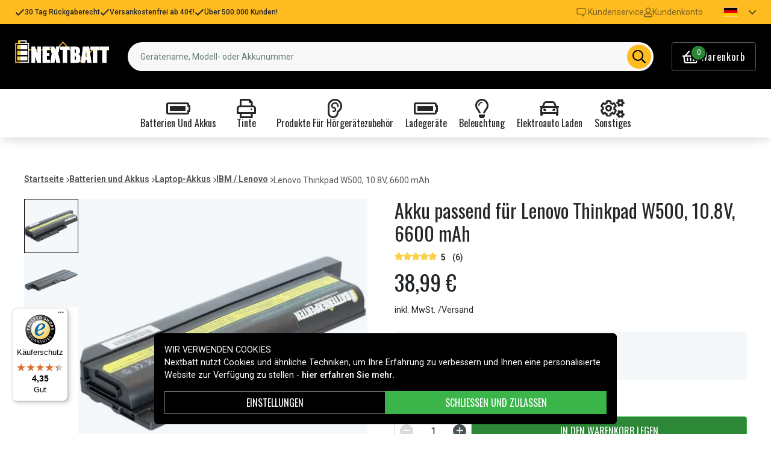

--- FILE ---
content_type: text/html; charset=utf-8
request_url: https://www.nextbatt.de/de/artiklar/lenovo-thinkpad-w500-akku%2C-10.8v%2C-6600-mah.html
body_size: 24579
content:
<!doctype html>
<html data-n-head-ssr lang="de" data-n-head="%7B%22lang%22:%7B%22ssr%22:%22de%22%7D%7D">
  <head >
    <meta data-n-head="ssr" charset="utf-8"><meta data-n-head="ssr" name="viewport" content="width=device-width, initial-scale=1"><meta data-n-head="ssr" data-hid="theme-color" name="theme-color" content="#ffbc20"><meta data-n-head="ssr" name="format-detection" content="telephone=no"><meta data-n-head="ssr" data-hid="og:title" name="og:title" content="Akku passend für Lenovo Thinkpad W500, 10.8V, 6600 mAh"><meta data-n-head="ssr" data-hid="apple-mobile-web-app-title" name="apple-mobile-web-app-title" content="Nextbatt"><meta data-n-head="ssr" data-hid="og:image" name="og:image" content="https://assets.spares.nu/products/featured/196631d8-de65-4127-85ef-f21f2406e822.jpg"><meta data-n-head="ssr" data-hid="description" name="description" content="Akku passend für Lenovo Thinkpad W500, 10.8V, 6600 mAh von Nextbatt zu einem guten Preis. Immer schnelle Lieferungen. Bestellen Sie Akku passend für Lenovo Thinkpad W500, 10.8V, 6600 mAh noch heute!"><meta data-n-head="ssr" data-hid="keywords" name="keywords" content="lenovo, thinkpad, w500,, 10.8v,, 6600, mah, 6152b98bcee38a322db92c4ef, batterien und akkus, laptop-akkus, ibm / lenovo"><title>Akku passend für Lenovo Thinkpad W500, 10.8V, 6600 mAh - Nextbatt.de</title><link data-n-head="ssr" rel="icon" href="/favicon.ico"><link data-n-head="ssr" rel="apple-touch-icon" href="/apple-touch-icon.png"><link rel="preload" as="style" href="https://fonts.googleapis.com/css2?family=Roboto:wght@400;500;600;700&amp;family=Oswald:wght@400;600;700&amp;family=Roboto+Mono&amp;display=swap" data-hid="fonts-pre"><link rel="stylesheet" href="https://fonts.googleapis.com/css2?family=Roboto:wght@400;500;600;700&amp;family=Oswald:wght@400;600;700&amp;family=Roboto+Mono&amp;display=swap" data-hid="fonts"><link data-n-head="ssr" rel="preconnect" href="https://assets.spares.nu"><link data-n-head="ssr" rel="preconnect" href="https://fonts.gstatic.com"><link rel="preload" as="font" type="font/woff2" href="/_nuxt/fonts/fa-regular-400-min.5026933.woff2" data-hid="font-fa-pre" crossorigin="crossorigin"><link data-n-head="ssr" rel="alternate" hreflang="de" href="https://www.nextbatt.de/de/artiklar/lenovo-thinkpad-w500-akku%2C-10.8v%2C-6600-mah.html"><link data-n-head="ssr" rel="alternate" hreflang="fi" href="https://www.akkuasiantuntija.fi/fi/artiklar/lenovo-thinkpad-w500-108v-6600mah.html"><link data-n-head="ssr" rel="alternate" hreflang="no" href="https://www.batteriexperten.com/no/artiklar/lenovo-thinkpad-w500-batteri%2C-10.8v%2C-6600-mah.html"><link data-n-head="ssr" rel="alternate" hreflang="sv" href="https://www.batteriexperten.com/sv/artiklar/lenovo-thinkpad-w500-batteri%2C-10.8v%2C-6600-mah.html"><link data-n-head="ssr" rel="canonical" href="https://www.nextbatt.de/de/artiklar/lenovo-thinkpad-w500-akku%2C-10.8v%2C-6600-mah.html"><link data-n-head="ssr" rel="preload" as="image" href="https://assets.spares.nu/products/featured/196631d8-de65-4127-85ef-f21f2406e822.jpg" type="image/webp" data-hid="product-image" fetchpriority="high"><style data-n-head="ssr" type="text/css" data-hid="font-awesome">
      @font-face {
        font-family: 'Font Awesome 5 Pro';
        font-display: swap;
        font-style: normal;
        font-weight: 400;
        src: url('/_nuxt/fonts/fa-regular-400-min.e9607ad.eot') format('embedded-opentype'),
             url('/_nuxt/fonts/fa-regular-400-min.5026933.woff2') format('woff2'),
             url('/_nuxt/fonts/fa-regular-400-min.481f1ec.woff') format('woff'),
             url('/_nuxt/fonts/fa-regular-400-min.9adbeb4.ttf') format('truetype'),
             url('/_nuxt/img/fa-regular-400-min.d0210ac.svg#fontawesome') format('svg');
      }
    </style><script data-n-head="ssr" data-hid="gtm-script">window['dataLayer']=[];if(!window._gtm_init){window._gtm_init=1;(function(w,n,d,m,e,p){w[d]=(w[d]==1||n[d]=='yes'||n[d]==1||n[m]==1||(w[e]&&w[e][p]&&w[e][p]()))?1:0})(window,navigator,'doNotTrack','msDoNotTrack','external','msTrackingProtectionEnabled');(function(w,d,s,l,x,y){w[x]={};w._gtm_inject=function(i){if(w.doNotTrack||w[x][i])return;w[x][i]=1;w[l]=w[l]||[];function gtag(){w[l].push(arguments);}gtag('consent','default',{'ad_storage':'denied','analytics_storage':'denied','ad_user_data':'denied','ad_personalization':'denied'});w[l].push({'gtm.start':new Date().getTime(),event:'gtm.js'});var f=d.getElementsByTagName(s)[0],j=d.createElement(s);j.defer=true;j.src='https://www.googletagmanager.com/gtm.js?id='+i;f.parentNode.insertBefore(j,f);};w[l]=w[l]||[];w[l].push({originalLocation:d.location.protocol+"//"+d.location.hostname+d.location.pathname+d.location.search,originalReferrer:d.referrer})})(window,document,'script','dataLayer','_gtm_ids','_gtm_inject')};["GTM-MV7ZZQ8"].forEach(function(i){window._gtm_inject(i)})</script><script data-n-head="ssr" type="application/ld+json">{"@context":"http://schema.org","@type":"Product","name":"Akku passend für Lenovo Thinkpad W500, 10.8V, 6600 mAh","sku":"6152b98bcee38a322db92c4ef","mpn":"6152b98bcee38a322db92c4ef","brand":{"@type":"Brand","name":"Batteriexperten"},"image":"https://assets.spares.nu/products/featured/196631d8-de65-4127-85ef-f21f2406e822.jpg","description":"","offers":{"@type":"Offer","priceCurrency":"EUR","price":38.99,"itemCondition":"https://schema.org/NewCondition","availability":"https://schema.org/InStock"},"gtin":"CL7697B.815","aggregateRating":{"@type":"AggregateRating","worstRating":1,"bestRating":5,"ratingValue":5,"reviewCount":6}}</script><link rel="stylesheet" href="/_nuxt/css/aa4deaf.css"><link rel="stylesheet" href="/_nuxt/css/ed31fa9.css"><link rel="stylesheet" href="/_nuxt/css/b9c4621.css"><link rel="stylesheet" href="/_nuxt/css/c8b49a5.css">
  </head>
  <body >
    <noscript data-n-head="ssr" data-hid="gtm-noscript" data-pbody="true"><iframe src="https://www.googletagmanager.com/ns.html?id=GTM-MV7ZZQ8&" height="0" width="0" style="display:none;visibility:hidden" title="gtm"></iframe></noscript><div data-server-rendered="true" id="__nuxt"><!----><div id="__layout"><div><!----><!----><!----> <header class="main-header"><div class="main-header-top-bar d-xl-none"><section tabindex="0" class="hooper"><div class="hooper-list"><ul class="hooper-track" style="transform:translate(0px, 0);"><li aria-hidden="true" class="hooper-slide" style="width:100%;"><div class="main-header-small-usp"><i class="far fa-check"></i> <span>30 Tag Rückgaberecht</span></div></li><li aria-hidden="true" class="hooper-slide" style="width:0px;"><div class="main-header-small-usp"><i class="far fa-check"></i> <span>Versankostenfrei ab 40€!</span></div></li><li aria-hidden="true" class="hooper-slide is-prev" style="width:0px;"><div class="main-header-small-usp"><i class="far fa-check"></i> <span>Über 500.000 Kunden!</span></div></li><li class="hooper-slide is-active" style="width:100%;"><div class="main-header-small-usp"><i class="far fa-check"></i> <span>30 Tag Rückgaberecht</span></div></li><li aria-hidden="true" class="hooper-slide is-next" style="width:0px;"><div class="main-header-small-usp"><i class="far fa-check"></i> <span>Versankostenfrei ab 40€!</span></div></li><li aria-hidden="true" class="hooper-slide" style="width:0px;"><div class="main-header-small-usp"><i class="far fa-check"></i> <span>Über 500.000 Kunden!</span></div></li><li aria-hidden="true" class="hooper-slide is-clone" style="width:100%;"><div class="main-header-small-usp"><i class="far fa-check"></i> <span>30 Tag Rückgaberecht</span></div></li><li aria-hidden="true" class="hooper-slide is-clone" style="width:0px;"><div class="main-header-small-usp"><i class="far fa-check"></i> <span>Versankostenfrei ab 40€!</span></div></li><li aria-hidden="true" class="hooper-slide is-clone" style="width:0px;"><div class="main-header-small-usp"><i class="far fa-check"></i> <span>Über 500.000 Kunden!</span></div></li></ul><div aria-live="polite" aria-atomic="true" class="hooper-liveregion hooper-sr-only">Item 1 of 3</div></div></section></div> <div class="fixed-scroll"><div class="main-header-top-bar d-none d-xl-flex"><div class="container"><div class="row"><div class="d-flex justify-content-between align-items-center w-100"><ul class="main-header-top-bar-list"><li class="main-header-top-bar-item"><i class="far fa-check"></i> <span>30 Tag Rückgaberecht</span></li> <li class="main-header-top-bar-item"><i class="far fa-check"></i> <span>Versankostenfrei ab 40€!</span></li> <li class="main-header-top-bar-item"><i class="far fa-check"></i> <span>Über 500.000 Kunden!</span></li></ul> <ul class="main-header-top-bar-list"><li class="main-header-top-bar-item"><a href="/de/info/kontakta-oss-2.html" class="main-header-top-bar-link"><img src="[data-uri]" alt> <span>Kundenservice</span></a></li> <li class="main-header-top-bar-item"><a rel="noindex nofollow" class="main-header-top-bar-link"><i class="far fa-user"></i> <span>Kundenkonto</span></a></li> <!----> <li><ul class="nav"><li class="nav-item b-nav-dropdown dropdown main-header-language-switcher"><a role="button" aria-haspopup="true" aria-expanded="false" href="#" target="_self" class="nav-link dropdown-toggle"><span class="flag f-de"></span> <i class="far fa-chevron-down"></i></a><ul tabindex="-1" class="dropdown-menu"><!----></ul></li></ul></li></ul></div></div></div></div> <div class="container branding d-none d-xl-block"><div class="row mx-0 align-items-center"><!----> <div class="col-auto pl-0"><a href="/de" class="nuxt-link-active"><img src="/nextbatt2.svg" height="30" alt="Nextbatt" class="logo"></a></div> <div class="col"><form action="#"><div dir="auto" class="v-select search-bar vs--single vs--searchable"> <div id="vs1313908__combobox" role="combobox" aria-expanded="false" aria-owns="vs1313908__listbox" aria-controls="vs1313908__listbox" aria-label="Search for option" class="vs__dropdown-toggle"><div class="vs__selected-options"> <input placeholder="Gerätename, Modell- oder Akkunummer" aria-autocomplete="list" aria-labelledby="vs1313908__combobox" aria-controls="vs1313908__listbox" type="search" autocomplete="off" value="" class="vs__search"></div> <div class="vs__actions"><button type="button" title="Clear Selected" aria-label="Clear Selected" class="vs__clear" style="display:none;"><svg xmlns="http://www.w3.org/2000/svg" width="10" height="10"><path d="M6.895455 5l2.842897-2.842898c.348864-.348863.348864-.914488 0-1.263636L9.106534.261648c-.348864-.348864-.914489-.348864-1.263636 0L5 3.104545 2.157102.261648c-.348863-.348864-.914488-.348864-1.263636 0L.261648.893466c-.348864.348864-.348864.914489 0 1.263636L3.104545 5 .261648 7.842898c-.348864.348863-.348864.914488 0 1.263636l.631818.631818c.348864.348864.914773.348864 1.263636 0L5 6.895455l2.842898 2.842897c.348863.348864.914772.348864 1.263636 0l.631818-.631818c.348864-.348864.348864-.914489 0-1.263636L6.895455 5z"></path></svg></button> <span class="search-icon"><i class="far fa-search"></i> <i class="far fa-times"></i></span> <div class="vs__spinner" style="display:none;">Loading...</div></div></div> <ul id="vs1313908__listbox" role="listbox" style="display:none;visibility:hidden;"></ul> </div></form></div> <div class="col-auto pr-0"><a rel="noindex nofollow" class="main-header-shopping-bag d-none d-xl-flex"><span class="main-header-shopping-bag-icon"><i class="far fa-shopping-basket"></i> <span class="main-header-shopping-bag-count">
                0
              </span></span> <span class="main-header-shopping-bag-label">
              Warenkorb
            </span></a></div></div></div> <div class="container d-flex d-xl-none align-items-center py-3 justify-content-between"><!----> <div class="navigation d-xl-none"><button type="button" class="navigation-burger collapsed"><i class="far fa-bars"></i> <span>Menü</span></button> <div tabindex="-1" class="b-sidebar-outer"><!----><div tabindex="-1" role="dialog" aria-modal="true" aria-hidden="true" class="b-sidebar shadow bg-light text-dark" style="display:none;"><header class="b-sidebar-header"><strong><span>Menü</span></strong><button type="button" aria-label="Close" class="close text-dark"><svg viewBox="0 0 16 16" width="1em" height="1em" focusable="false" role="img" aria-label="x" xmlns="http://www.w3.org/2000/svg" fill="currentColor" class="bi-x b-icon bi"><g><path d="M4.646 4.646a.5.5 0 0 1 .708 0L8 7.293l2.646-2.647a.5.5 0 0 1 .708.708L8.707 8l2.647 2.646a.5.5 0 0 1-.708.708L8 8.707l-2.646 2.647a.5.5 0 0 1-.708-.708L7.293 8 4.646 5.354a.5.5 0 0 1 0-.708z"/></g></svg></button></header></div><!----><div class="b-sidebar-backdrop bg-dark" style="display:none;"></div></div></div> <a href="/de" target="_self" class="navbar-brand d-sm-block d-xl-none nuxt-link-active"><img src="/nextbatt2.svg" height="30" alt="Nextbatt" class="logo"></a> <a rel="noindex nofollow" class="main-header-shopping-bag d-flex d-xl-none"><span class="main-header-shopping-bag-icon"><i class="far fa-shopping-basket"></i> <span class="main-header-shopping-bag-count">
            0
          </span></span> <span class="main-header-shopping-bag-label">
          Warenkorb
        </span></a></div> <div class="main-header-mobile-search d-xl-none"><div class="container"><form action="#"><div dir="auto" class="v-select search-bar vs--single vs--searchable mobile"> <div id="vs1313909__combobox" role="combobox" aria-expanded="false" aria-owns="vs1313909__listbox" aria-controls="vs1313909__listbox" aria-label="Search for option" class="vs__dropdown-toggle"><div class="vs__selected-options"> <input placeholder="Gerätename, Modell- oder Akkunummer" aria-autocomplete="list" aria-labelledby="vs1313909__combobox" aria-controls="vs1313909__listbox" type="search" autocomplete="off" value="" class="vs__search"></div> <div class="vs__actions"><button type="button" title="Clear Selected" aria-label="Clear Selected" class="vs__clear" style="display:none;"><svg xmlns="http://www.w3.org/2000/svg" width="10" height="10"><path d="M6.895455 5l2.842897-2.842898c.348864-.348863.348864-.914488 0-1.263636L9.106534.261648c-.348864-.348864-.914489-.348864-1.263636 0L5 3.104545 2.157102.261648c-.348863-.348864-.914488-.348864-1.263636 0L.261648.893466c-.348864.348864-.348864.914489 0 1.263636L3.104545 5 .261648 7.842898c-.348864.348863-.348864.914488 0 1.263636l.631818.631818c.348864.348864.914773.348864 1.263636 0L5 6.895455l2.842898 2.842897c.348863.348864.914772.348864 1.263636 0l.631818-.631818c.348864-.348864.348864-.914489 0-1.263636L6.895455 5z"></path></svg></button> <span class="search-icon"><i class="far fa-search"></i> <i class="far fa-times"></i></span> <div class="vs__spinner" style="display:none;">Loading...</div></div></div> <ul id="vs1313909__listbox" role="listbox" style="display:none;visibility:hidden;"></ul> </div></form></div></div> <div class="mega-menu"><div class="mega-menu-list d-none d-lg-flex"><div class="mega-menu-item"><div class="mega-menu-item-btn"><i class="far fa-battery-full"></i> <span>Batterien und Akkus</span></div></div><div class="mega-menu-item"><div class="mega-menu-item-btn"><i class="far fa-print"></i> <span>Tinte</span></div></div><div class="mega-menu-item"><div class="mega-menu-item-btn"><i class="far fa-ear"></i> <span>Produkte für Hörgerätezubehör</span></div></div><div class="mega-menu-item"><div class="mega-menu-item-btn"><i class="far fa-battery-full"></i> <span>Ladegeräte</span></div></div><div class="mega-menu-item"><div class="mega-menu-item-btn"><i class="far fa-lightbulb"></i> <span>Beleuchtung</span></div></div><div class="mega-menu-item"><div class="mega-menu-item-btn"><i class="far fa-car"></i> <span>Elektroauto laden</span></div></div><div class="mega-menu-item"><div class="mega-menu-item-btn"><i class="far fa-cogs"></i> <span>Sonstiges</span></div></div></div> <section tabindex="0" class="mega-menu-list d-lg-none hooper"><div class="hooper-list"><ul class="hooper-track" style="transform:translate(0px, 0);"><li class="mega-menu-item hooper-slide is-active" style="width:0px;"><div class="mega-menu-item-btn"><i class="far fa-battery-full"></i> <span>Batterien und Akkus</span></div></li><li class="mega-menu-item hooper-slide is-active" style="width:0px;"><div class="mega-menu-item-btn"><i class="far fa-print"></i> <span>Tinte</span></div></li><li class="mega-menu-item hooper-slide is-active" style="width:0px;"><div class="mega-menu-item-btn"><i class="far fa-ear"></i> <span>Produkte für Hörgerätezubehör</span></div></li><li class="mega-menu-item hooper-slide is-active" style="width:0px;"><div class="mega-menu-item-btn"><i class="far fa-battery-full"></i> <span>Ladegeräte</span></div></li><li aria-hidden="true" class="mega-menu-item hooper-slide is-next" style="width:0px;"><div class="mega-menu-item-btn"><i class="far fa-lightbulb"></i> <span>Beleuchtung</span></div></li><li aria-hidden="true" class="mega-menu-item hooper-slide" style="width:0px;"><div class="mega-menu-item-btn"><i class="far fa-car"></i> <span>Elektroauto laden</span></div></li><li aria-hidden="true" class="mega-menu-item hooper-slide" style="width:0px;"><div class="mega-menu-item-btn"><i class="far fa-cogs"></i> <span>Sonstiges</span></div></li></ul><div class="hooper-navigation"><button type="button" class="hooper-prev"><svg class="icon icon-arrowLeft" viewBox="0 0 24 24" width="24px" height="24px"><title>Arrow Left</title><path d="M0 0h24v24H0z" fill="none"></path><path d="M15.41 16.59L10.83 12l4.58-4.59L14 6l-6 6 6 6 1.41-1.41z"></path></svg></button><button type="button" class="hooper-next"><svg class="icon icon-arrowRight" viewBox="0 0 24 24" width="24px" height="24px"><title>Arrow Right</title><path d="M0 0h24v24H0z" fill="none"></path><path d="M8.59 16.59L13.17 12 8.59 7.41 10 6l6 6-6 6-1.41-1.41z"></path></svg></button></div><div aria-live="polite" aria-atomic="true" class="hooper-liveregion hooper-sr-only">Item 1 of 7</div></div></section> <!----></div></div></header> <section class="extra-banner"><!----></section> <!----> <div class="container"><!----></div> <main class="product-page"><div class="container"><nav class="breadcrumbs mb-4 d-none d-lg-flex"><ul><li class="breadcrumbs-item"><a href="/">Startseite</a> <img src="[data-uri]" alt="divider"></li> <li class="breadcrumbs-item"><a href="/de/artiklar/batterien-und-akkus/index.html">Batterien und Akkus</a> <img src="[data-uri]" alt="divider"></li><li class="breadcrumbs-item"><a href="/de/artiklar/laptop-akkus-/index.html">Laptop-Akkus</a> <img src="[data-uri]" alt="divider"></li><li class="breadcrumbs-item"><a href="/de/artiklar/ibm-lenovo/index.html">IBM / Lenovo</a> <img src="[data-uri]" alt="divider"></li><li class="breadcrumbs-item"><span>Lenovo Thinkpad W500, 10.8V, 6600 mAh</span> <!----></li></ul></nav></div> <div class="container"><div class="row"><div class="col-12 col-lg-8 col-xl-6"><div class="product-page-gallery"><div class="product-page-gallery-v d-none d-lg-block"><div class="product-page-gallery-v-list"><div class="product-page-gallery-v-item is-current"><img src="https://assets.spares.nu/products/featured/196631d8-de65-4127-85ef-f21f2406e822.jpg" alt="Lenovo Thinkpad W500, 10.8V, 6600 mAh"></div><div class="product-page-gallery-v-item"><img src="https://assets.spares.nu/products/gallery/c10fbbe8-af66-40d3-b60e-d16b31f9be6f.jpg" alt="Lenovo Thinkpad W500, 10.8V, 6600 mAh"></div></div></div> <div class="product-page-gallery-h"><section tabindex="0" class="hooper"><div class="hooper-list"><ul class="hooper-track" style="transform:translate(0px, 0);"><li aria-hidden="true" class="product-page-gallery-h-slide hooper-slide" style="width:0px;"><img src="https://assets.spares.nu/products/featured/196631d8-de65-4127-85ef-f21f2406e822.jpg" alt="Lenovo Thinkpad W500, 10.8V, 6600 mAh" fetchpriority="high"></li><li aria-hidden="true" class="product-page-gallery-h-slide hooper-slide is-prev" style="width:0px;"><img src="https://assets.spares.nu/products/gallery/c10fbbe8-af66-40d3-b60e-d16b31f9be6f.jpg" alt="Lenovo Thinkpad W500, 10.8V, 6600 mAh" fetchpriority="low"></li><li class="product-page-gallery-h-slide hooper-slide is-active" style="width:0px;"><img src="https://assets.spares.nu/products/featured/196631d8-de65-4127-85ef-f21f2406e822.jpg" alt="Lenovo Thinkpad W500, 10.8V, 6600 mAh" fetchpriority="high"></li><li aria-hidden="true" class="product-page-gallery-h-slide hooper-slide is-next" style="width:0px;"><img src="https://assets.spares.nu/products/gallery/c10fbbe8-af66-40d3-b60e-d16b31f9be6f.jpg" alt="Lenovo Thinkpad W500, 10.8V, 6600 mAh" fetchpriority="low"></li><li aria-hidden="true" class="product-page-gallery-h-slide hooper-slide is-clone" style="width:0px;"><img src="https://assets.spares.nu/products/featured/196631d8-de65-4127-85ef-f21f2406e822.jpg" alt="Lenovo Thinkpad W500, 10.8V, 6600 mAh" fetchpriority="high"></li><li aria-hidden="true" class="product-page-gallery-h-slide hooper-slide is-clone" style="width:0px;"><img src="https://assets.spares.nu/products/gallery/c10fbbe8-af66-40d3-b60e-d16b31f9be6f.jpg" alt="Lenovo Thinkpad W500, 10.8V, 6600 mAh" fetchpriority="low"></li></ul><div class="d-lg-none hooper-navigation"><button type="button" class="hooper-prev"><svg class="icon icon-arrowLeft" viewBox="0 0 24 24" width="24px" height="24px"><title>Arrow Left</title><path d="M0 0h24v24H0z" fill="none"></path><path d="M15.41 16.59L10.83 12l4.58-4.59L14 6l-6 6 6 6 1.41-1.41z"></path></svg></button><button type="button" class="hooper-next"><svg class="icon icon-arrowRight" viewBox="0 0 24 24" width="24px" height="24px"><title>Arrow Right</title><path d="M0 0h24v24H0z" fill="none"></path><path d="M8.59 16.59L13.17 12 8.59 7.41 10 6l6 6-6 6-1.41-1.41z"></path></svg></button></div><div class="d-lg-none hooper-pagination"><ol class="hooper-indicators"><li><button type="button" class="hooper-indicator is-active"><span class="hooper-sr-only">item 0</span></button></li><li><button type="button" class="hooper-indicator"><span class="hooper-sr-only">item 1</span></button></li></ol></div><div aria-live="polite" aria-atomic="true" class="hooper-liveregion hooper-sr-only">Item 1 of 2</div></div></section> <!----> <!----></div></div> <nav class="breadcrumbs my-4 d-lg-none"><ul><li class="breadcrumbs-item"><a href="/">Startseite</a> <img src="[data-uri]" alt="divider"></li> <li class="breadcrumbs-item"><a href="/de/artiklar/batterien-und-akkus/index.html">Batterien und Akkus</a> <img src="[data-uri]" alt="divider"></li><li class="breadcrumbs-item"><a href="/de/artiklar/laptop-akkus-/index.html">Laptop-Akkus</a> <img src="[data-uri]" alt="divider"></li><li class="breadcrumbs-item"><a href="/de/artiklar/ibm-lenovo/index.html">IBM / Lenovo</a> <img src="[data-uri]" alt="divider"></li><li class="breadcrumbs-item"><span>Lenovo Thinkpad W500, 10.8V, 6600 mAh</span> <!----></li></ul></nav> <div class="product-details d-none d-lg-block mt-4"><div class="product-details-item"><h2 class="product-details-title"><span>
        Produktinformationen
      </span> <i class="far fa-chevron-up"></i></h2> <div class="collapse show"><div class="product-details-content"><div class="wrapper"><!----> <!----> <div></div> <!----> <div></div> <!----> <div><table><tbody><tr><th>Spannung:</th> <td>10,8 V</td></tr><tr><th>Kompatible Marken:</th> <td>IBM</td></tr><tr><th>Typ:</th> <td>Li-ion</td></tr><tr><th>Überladeschutz:</th> <td>Ja</td></tr><tr><th>Maße:</th> <td>205,25x79,50x21,10 mm</td></tr><tr><th>Kapazität:</th> <td>6600 mAh</td></tr><tr><th>Info!:</th> <td>Beachten Sie, dass der Hochleistungsakku mehr wiegt und ein abweichendes Design aufweisen kann</td></tr></tbody></table> <div class="product-details-link"><a href="#modal-attribute-guide" target="_blank">
                Weitere Informationen zu den Eigenschaften
              </a></div></div></div> <div class="section-expand"><span class="read-more-btn">
            Alle anzeigen
          </span></div></div></div></div> <div class="product-details-item"><h2 class="product-details-title"><span>Der Akku ersetzt</span> <i class="far fa-chevron-up"></i></h2> <div class="collapse show"><div class="product-details-content"><ul><li>
            40Y6795
          </li><li>
            40Y6797
          </li><li>
            40Y6798
          </li><li>
            40Y6799
          </li><li>
            41N5666
          </li><li>
            41U3196
          </li><li>
            42T4504
          </li><li>
            42T4511
          </li><li>
            42T4513
          </li><li>
            42T4544
          </li><li>
            42T4560
          </li><li>
            42T4561
          </li><li>
            42T4566
          </li><li>
            42T4572
          </li><li>
            42T5227
          </li><li>
            42T5228
          </li><li>
            42T5233
          </li><li>
            42T5234
          </li><li>
            42T5245
          </li><li>
            42T5246
          </li><li>
            43R9252
          </li><li>
            92P1131
          </li><li>
            92P1132
          </li><li>
            92P1133
          </li><li>
            92P1134
          </li><li>
            92P1137
          </li><li>
            92P1138
          </li><li>
            92P1139
          </li><li>
            92P1140
          </li><li>
            92P1141
          </li><li>
            92P1142
          </li><li>
            ASM 92P1128
          </li><li>
            ASM 92P1130
          </li><li>
            ASM 92P1132
          </li><li>
            ASM 92P1138
          </li><li>
            ASM 92P1140
          </li><li>
            ASM 92P1142
          </li><li>
            FRU 42T4502
          </li><li>
            FRU 42T4504
          </li><li>
            FRU 42T4511
          </li><li>
            FRU 42T4513
          </li><li>
            FRU 42T4619
          </li><li>
            FRU 42T5233
          </li><li>
            FRU 92P1127
          </li><li>
            FRU 92P1129
          </li><li>
            FRU 92P1131
          </li><li>
            FRU 92P1133
          </li><li>
            FRU 92P1137
          </li><li>
            FRU 92P1139
          </li><li>
            FRU 92P1141
          </li></ul></div></div></div> <div class="product-details-item"><h2 class="product-details-title"><span>Der Akku ist mit folgenden Modellen kompatibel</span> <i class="far fa-chevron-down"></i></h2> <div class="collapse" style="display:none;"><div class="product-details-content"><ul><li>
            IBM ThinkPad R60
          </li><li>
            IBM ThinkPad R60 0656
          </li><li>
            IBM ThinkPad R60 0657
          </li><li>
            IBM ThinkPad R60 0658
          </li><li>
            IBM ThinkPad R60 0659
          </li><li>
            IBM ThinkPad R60 9444
          </li><li>
            IBM ThinkPad R60 9445
          </li><li>
            IBM ThinkPad R60 9446
          </li><li>
            IBM ThinkPad R60 9447
          </li><li>
            IBM ThinkPad R60 9455
          </li><li>
            IBM ThinkPad R60 9456
          </li><li>
            IBM ThinkPad R60 9457
          </li><li>
            IBM ThinkPad R60 9458
          </li><li>
            IBM ThinkPad R60 9459
          </li><li>
            IBM ThinkPad R60 9460
          </li><li>
            IBM ThinkPad R60 9461
          </li><li>
            IBM ThinkPad R60 9462
          </li><li>
            IBM ThinkPad R60 9463
          </li><li>
            IBM ThinkPad R60 9464
          </li><li>
            IBM ThinkPad R60e
          </li><li>
            IBM ThinkPad R60e 0656
          </li><li>
            IBM ThinkPad R60e 0657
          </li><li>
            IBM ThinkPad R60e 0658
          </li><li>
            IBM ThinkPad R60e 0659
          </li><li>
            IBM ThinkPad R60e 9444
          </li><li>
            IBM ThinkPad R60e 9445
          </li><li>
            IBM ThinkPad R60e 9446
          </li><li>
            IBM ThinkPad R60e 9447
          </li><li>
            IBM ThinkPad R60e 9455
          </li><li>
            IBM ThinkPad R60e 9456
          </li><li>
            IBM ThinkPad R60e 9457
          </li><li>
            IBM ThinkPad R60e 9458
          </li><li>
            IBM ThinkPad R60e 9459
          </li><li>
            IBM ThinkPad R60e 9460
          </li><li>
            IBM ThinkPad R60e 9461
          </li><li>
            IBM ThinkPad R60e 9462
          </li><li>
            IBM ThinkPad R60e 9463
          </li><li>
            IBM ThinkPad R60e 9464
          </li><li>
            IBM ThinkPad R61 7642
          </li><li>
            IBM ThinkPad R61 7643
          </li><li>
            IBM ThinkPad R61 7644
          </li><li>
            IBM ThinkPad R61 7645
          </li><li>
            IBM ThinkPad R61 7646
          </li><li>
            IBM ThinkPad R61 7647
          </li><li>
            IBM ThinkPad R61 7648
          </li><li>
            IBM ThinkPad R61 7649
          </li><li>
            IBM ThinkPad R61 7650
          </li><li>
            IBM ThinkPad R61 7657
          </li><li>
            IBM ThinkPad R61 8919
          </li><li>
            IBM ThinkPad R61 8920
          </li><li>
            IBM ThinkPad R61 8927
          </li><li>
            IBM ThinkPad R61 8928
          </li><li>
            IBM ThinkPad R61 8929
          </li><li>
            IBM ThinkPad R61 8930
          </li><li>
            IBM ThinkPad R61 8933
          </li><li>
            IBM ThinkPad R61 8934
          </li><li>
            IBM ThinkPad R61 8935
          </li><li>
            IBM ThinkPad R61 8936
          </li><li>
            IBM ThinkPad R61 8937
          </li><li>
            IBM ThinkPad R61 8944
          </li><li>
            IBM ThinkPad R61 8945
          </li><li>
            IBM ThinkPad R61 8947
          </li><li>
            IBM ThinkPad R61 8948
          </li><li>
            IBM ThinkPad R61 8949
          </li><li>
            IBM ThinkPad R61e 7642
          </li><li>
            IBM ThinkPad R61e 7643
          </li><li>
            IBM ThinkPad R61e 7644
          </li><li>
            IBM ThinkPad R61e 7645
          </li><li>
            IBM ThinkPad R61e 7646
          </li><li>
            IBM ThinkPad R61e 7647
          </li><li>
            IBM ThinkPad R61e 7648
          </li><li>
            IBM ThinkPad R61e 7657
          </li><li>
            IBM ThinkPad R61e 8914
          </li><li>
            IBM ThinkPad R61e 8918
          </li><li>
            IBM ThinkPad R61e 8919
          </li><li>
            IBM ThinkPad R61e 8920
          </li><li>
            IBM ThinkPad R61e 8927
          </li><li>
            IBM ThinkPad R61e 8928
          </li><li>
            IBM ThinkPad R61e 8929
          </li><li>
            IBM ThinkPad R61e 8930
          </li><li>
            IBM ThinkPad R61e 8932
          </li><li>
            IBM ThinkPad R61e 8933
          </li><li>
            IBM ThinkPad R61e 8934
          </li><li>
            IBM ThinkPad R61e 8935
          </li><li>
            IBM ThinkPad R61e 8936
          </li><li>
            IBM ThinkPad R61e 8937
          </li><li>
            IBM ThinkPad R61i 7642
          </li><li>
            IBM ThinkPad R61i 7643
          </li><li>
            IBM ThinkPad R61i 7644
          </li><li>
            IBM ThinkPad R61i 7645
          </li><li>
            IBM ThinkPad R61i 7646
          </li><li>
            IBM ThinkPad R61i 7647
          </li><li>
            IBM ThinkPad R61i 7648
          </li><li>
            IBM ThinkPad R61i 7649
          </li><li>
            IBM ThinkPad R61i 7657
          </li><li>
            IBM ThinkPad R61i 8914
          </li><li>
            IBM ThinkPad R61i 8919
          </li><li>
            IBM ThinkPad R61i 8920
          </li><li>
            IBM ThinkPad R61i 8927
          </li><li>
            IBM ThinkPad R61i 8928
          </li><li>
            IBM ThinkPad R61i 8929
          </li><li>
            IBM ThinkPad R61i 8930
          </li><li>
            IBM ThinkPad R61i 8933
          </li><li>
            IBM ThinkPad R61i 8934
          </li><li>
            IBM ThinkPad R61i 8935
          </li><li>
            IBM ThinkPad R61i 8936
          </li><li>
            IBM ThinkPad R61i 8937
          </li><li>
            IBM ThinkPad T60 1951
          </li><li>
            IBM ThinkPad T60 1952
          </li><li>
            IBM ThinkPad T60 1953
          </li><li>
            IBM ThinkPad T60 1954
          </li><li>
            IBM ThinkPad T60 1955
          </li><li>
            IBM ThinkPad T60 1956
          </li><li>
            IBM ThinkPad T60 2007
          </li><li>
            IBM ThinkPad T60 2008
          </li><li>
            IBM ThinkPad T60 2009
          </li><li>
            IBM ThinkPad T60 2613
          </li><li>
            IBM ThinkPad T60 2623
          </li><li>
            IBM ThinkPad T60 2637
          </li><li>
            IBM ThinkPad T60 6369
          </li><li>
            IBM ThinkPad T60 6371
          </li><li>
            IBM ThinkPad T60 6372
          </li><li>
            IBM ThinkPad T60 6373
          </li><li>
            IBM ThinkPad T60 6374
          </li><li>
            IBM ThinkPad T60 6457
          </li><li>
            IBM ThinkPad T60 6458
          </li><li>
            IBM ThinkPad T60 6459
          </li><li>
            IBM ThinkPad T60 6460
          </li><li>
            IBM ThinkPad T60 6461
          </li><li>
            IBM ThinkPad T60 6462
          </li><li>
            IBM ThinkPad T60 6463
          </li><li>
            IBM ThinkPad T60 6465
          </li><li>
            IBM ThinkPad T60 6466
          </li><li>
            IBM ThinkPad T60 6467
          </li><li>
            IBM ThinkPad T60 6468
          </li><li>
            IBM ThinkPad T60 6469
          </li><li>
            IBM ThinkPad T60 6470
          </li><li>
            IBM ThinkPad T60 6471
          </li><li>
            IBM ThinkPad T60 8741
          </li><li>
            IBM ThinkPad T60 8742
          </li><li>
            IBM ThinkPad T60 8743
          </li><li>
            IBM ThinkPad T60 8744
          </li><li>
            IBM ThinkPad T60 8745
          </li><li>
            IBM ThinkPad T60 8746
          </li><li>
            IBM ThinkPad T60p
          </li><li>
            IBM ThinkPad T60p 1951
          </li><li>
            IBM ThinkPad T60p 1952
          </li><li>
            IBM ThinkPad T60p 1953
          </li><li>
            IBM ThinkPad T60p 1954
          </li><li>
            IBM ThinkPad T60p 1955
          </li><li>
            IBM ThinkPad T60p 1956
          </li><li>
            IBM ThinkPad T60p 2007
          </li><li>
            IBM ThinkPad T60p 2008
          </li><li>
            IBM ThinkPad T60p 2009
          </li><li>
            IBM ThinkPad T60p 2613
          </li><li>
            IBM ThinkPad T60p 2623
          </li><li>
            IBM ThinkPad T60p 2637
          </li><li>
            IBM ThinkPad T60p 6369
          </li><li>
            IBM ThinkPad T60p 6370
          </li><li>
            IBM ThinkPad T60p 6371
          </li><li>
            IBM ThinkPad T60p 6372
          </li><li>
            IBM ThinkPad T60p 6373
          </li><li>
            IBM ThinkPad T60p 6374
          </li><li>
            IBM ThinkPad T60p 6457
          </li><li>
            IBM ThinkPad T60p 6458
          </li><li>
            IBM ThinkPad T60p 6459
          </li><li>
            IBM ThinkPad T60p 6460
          </li><li>
            IBM ThinkPad T60p 6461
          </li><li>
            IBM ThinkPad T60p 6462
          </li><li>
            IBM ThinkPad T60p 6463
          </li><li>
            IBM ThinkPad T60p 6465
          </li><li>
            IBM ThinkPad T60p 6466
          </li><li>
            IBM ThinkPad T60p 6467
          </li><li>
            IBM ThinkPad T60p 6468
          </li><li>
            IBM ThinkPad T60p 6469
          </li><li>
            IBM ThinkPad T60p 6470
          </li><li>
            IBM ThinkPad T60p 6471
          </li><li>
            IBM ThinkPad T60p 8741
          </li><li>
            IBM ThinkPad T60p 8742
          </li><li>
            IBM ThinkPad T60p 8743
          </li><li>
            IBM ThinkPad T60p 8744
          </li><li>
            IBM ThinkPad T60p 8745
          </li><li>
            IBM ThinkPad T60p 8746
          </li><li>
            IBM ThinkPad T61 6458
          </li><li>
            IBM ThinkPad T61 6459
          </li><li>
            IBM ThinkPad T61 6461
          </li><li>
            IBM ThinkPad T61 6462
          </li><li>
            IBM ThinkPad T61 6463
          </li><li>
            IBM ThinkPad T61 6464
          </li><li>
            IBM ThinkPad T61 6465
          </li><li>
            IBM ThinkPad T61 6467
          </li><li>
            IBM ThinkPad T61 6468
          </li><li>
            IBM ThinkPad T61 6470
          </li><li>
            IBM ThinkPad T61 6471
          </li><li>
            IBM ThinkPad T61 8890
          </li><li>
            IBM ThinkPad T61 8892
          </li><li>
            IBM ThinkPad T61 8893
          </li><li>
            IBM ThinkPad T61 8894
          </li><li>
            IBM ThinkPad T61 8896
          </li><li>
            IBM ThinkPad T61 8899
          </li><li>
            IBM ThinkPad T61 8900
          </li><li>
            IBM ThinkPad T61 8938
          </li><li>
            IBM ThinkPad T61 8939
          </li><li>
            IBM ThinkPad T61p 6457
          </li><li>
            IBM ThinkPad T61p 6458
          </li><li>
            IBM ThinkPad T61p 6461
          </li><li>
            IBM ThinkPad T61p 6462
          </li><li>
            IBM ThinkPad T61p 6463
          </li><li>
            IBM ThinkPad T61p 6464
          </li><li>
            IBM ThinkPad T61p 6465
          </li><li>
            IBM ThinkPad T61p 6466
          </li><li>
            IBM ThinkPad T61p 6467
          </li><li>
            IBM ThinkPad T61p 6468
          </li><li>
            IBM ThinkPad T61p 6470
          </li><li>
            IBM ThinkPad T61p 6471
          </li><li>
            IBM ThinkPad T61p 8890
          </li><li>
            IBM ThinkPad T61p 8892
          </li><li>
            IBM ThinkPad T61p 8893
          </li><li>
            IBM ThinkPad T61p 8894
          </li><li>
            IBM ThinkPad T61p 8895
          </li><li>
            IBM ThinkPad T61p 8896
          </li><li>
            IBM ThinkPad T61p 8897
          </li><li>
            IBM ThinkPad T61p 8898
          </li><li>
            IBM ThinkPad T61p 8899
          </li><li>
            IBM ThinkPad T61p 8900
          </li><li>
            IBM ThinkPad T61p 8938
          </li><li>
            IBM ThinkPad T61p 8939
          </li><li>
            IBM ThinkPad Z60m
          </li><li>
            IBM ThinkPad Z60m 0660
          </li><li>
            IBM ThinkPad Z60m 0672
          </li><li>
            IBM ThinkPad Z60m 0673
          </li><li>
            IBM ThinkPad Z60m 0674
          </li><li>
            IBM ThinkPad Z60m 0675
          </li><li>
            IBM ThinkPad Z60m 2529
          </li><li>
            IBM ThinkPad Z60m 2530
          </li><li>
            IBM ThinkPad Z60m 2531
          </li><li>
            IBM ThinkPad Z60m 2532
          </li><li>
            IBM ThinkPad Z60m 9450
          </li><li>
            IBM ThinkPad Z60m 9451
          </li><li>
            IBM ThinkPad Z60m 9452
          </li><li>
            IBM ThinkPad Z60m 9453
          </li><li>
            IBM ThinkPad Z61e
          </li><li>
            IBM ThinkPad Z61e 0660
          </li><li>
            IBM ThinkPad Z61e 0672
          </li><li>
            IBM ThinkPad Z61e 0673
          </li><li>
            IBM ThinkPad Z61e 0674
          </li><li>
            IBM ThinkPad Z61e 0675
          </li><li>
            IBM ThinkPad Z61e 2529
          </li><li>
            IBM ThinkPad Z61e 2530
          </li><li>
            IBM ThinkPad Z61e 2531
          </li><li>
            IBM ThinkPad Z61e 2532
          </li><li>
            IBM ThinkPad Z61e 9450
          </li><li>
            IBM ThinkPad Z61e 9451
          </li><li>
            IBM ThinkPad Z61e 9452
          </li><li>
            IBM ThinkPad Z61e 9453
          </li><li>
            IBM ThinkPad Z61m
          </li><li>
            IBM ThinkPad Z61m 0660
          </li><li>
            IBM ThinkPad Z61m 0672
          </li><li>
            IBM ThinkPad Z61m 0673
          </li><li>
            IBM ThinkPad Z61m 0674
          </li><li>
            IBM ThinkPad Z61m 0675
          </li><li>
            IBM ThinkPad Z61m 2529
          </li><li>
            IBM ThinkPad Z61m 2530
          </li><li>
            IBM ThinkPad Z61m 2531
          </li><li>
            IBM ThinkPad Z61m 2532
          </li><li>
            IBM ThinkPad Z61m 9450
          </li><li>
            IBM ThinkPad Z61m 9451
          </li><li>
            IBM ThinkPad Z61m 9452
          </li><li>
            IBM ThinkPad Z61m 9453
          </li><li>
            IBM ThinkPad Z61p
          </li><li>
            IBM ThinkPad Z61p 0660
          </li><li>
            IBM ThinkPad Z61p 0672
          </li><li>
            IBM ThinkPad Z61p 0673
          </li><li>
            IBM ThinkPad Z61p 0674
          </li><li>
            IBM ThinkPad Z61p 0675
          </li><li>
            IBM ThinkPad Z61p 2529
          </li><li>
            IBM ThinkPad Z61p 2530
          </li><li>
            IBM ThinkPad Z61p 2531
          </li><li>
            IBM ThinkPad Z61p 2532
          </li><li>
            IBM ThinkPad Z61p 9450
          </li><li>
            IBM ThinkPad Z61p 9451
          </li><li>
            IBM ThinkPad Z61p 9452
          </li><li>
            IBM ThinkPad Z61p 9453
          </li><li>
            IBM Thinkpad T60
          </li><li>
            Ibm ThinkPad R61
          </li><li>
            Ibm ThinkPad T61
          </li><li>
            Ibm ThinkPad T61p
          </li><li>
            Lenovo ThinkPad R61 8914
          </li><li>
            Lenovo ThinkPad R61 8918
          </li><li>
            Lenovo ThinkPad R61 8932
          </li><li>
            Lenovo ThinkPad R61 8942
          </li><li>
            Lenovo ThinkPad R61 8943
          </li><li>
            Lenovo ThinkPad R61e (15.4 widescreen)
          </li><li>
            Lenovo ThinkPad R61e (15.4&quot; widescreen)
          </li><li>
            Lenovo ThinkPad R61e 7649
          </li><li>
            Lenovo ThinkPad R61e 7650
          </li><li>
            Lenovo ThinkPad R61i 7650
          </li><li>
            Lenovo ThinkPad R61i 8918
          </li><li>
            Lenovo ThinkPad R61i 8932
          </li><li>
            Lenovo ThinkPad R61i 8943
          </li><li>
            Lenovo ThinkPad T500
          </li><li>
            Lenovo ThinkPad T61 6457
          </li><li>
            Lenovo ThinkPad T61 6460
          </li><li>
            Lenovo ThinkPad T61 6466
          </li><li>
            Lenovo ThinkPad T61 8889
          </li><li>
            Lenovo ThinkPad T61 8891
          </li><li>
            Lenovo ThinkPad T61 8895
          </li><li>
            Lenovo ThinkPad T61 8897
          </li><li>
            Lenovo ThinkPad T61 8898
          </li><li>
            Lenovo ThinkPad T61p 6459
          </li><li>
            Lenovo ThinkPad T61p 6460
          </li><li>
            Lenovo ThinkPad T61p 8889
          </li><li>
            Lenovo ThinkPad T61p 8891
          </li><li>
            Lenovo Thinkpad R500
          </li><li>
            Lenovo Thinkpad W500
          </li></ul></div></div></div> <div class="product-details-item product-reviews-section"><h2 class="product-details-title"><span class="d-flex align-items-center">
        Antworten
        <i data-score="5" class="review-rating ml-2"></i></span> <i class="far fa-chevron-down"></i></h2> <div class="collapse" style="display:none;"><section data-fetch-key="0" class="product-reviews"><div class="container"><div class="review"><div class="author"><span class="b-avatar badge-secondary rounded-circle"><span class="b-avatar-text"><span>C</span></span><!----></span> <div><div class="name">Carl-Magnus</div> <div class="date">2020-09-13</div></div></div> <div><div class="stars"><i data-score="4" class="review-rating"></i></div> <div class="content"></div></div></div><div class="review"><div class="author"><span class="b-avatar badge-secondary rounded-circle"><span class="b-avatar-text"><span>P</span></span><!----></span> <div><div class="name">Peter</div> <div class="date">2020-08-03</div></div></div> <div><div class="stars"><i data-score="5" class="review-rating"></i></div> <div class="content"></div></div></div><div class="review"><div class="author"><span class="b-avatar badge-secondary rounded-circle"><span class="b-avatar-text"><span>J</span></span><!----></span> <div><div class="name">Jan</div> <div class="date">2020-06-27</div></div></div> <div><div class="stars"><i data-score="5" class="review-rating"></i></div> <div class="content"></div></div></div><div class="review"><div class="author"><span class="b-avatar badge-secondary rounded-circle"><span class="b-avatar-text"><span>K</span></span><!----></span> <div><div class="name">Karl</div> <div class="date">2019-07-19</div></div></div> <div><div class="stars"><i data-score="5" class="review-rating"></i></div> <div class="content"></div></div></div><div class="review"><div class="author"><span class="b-avatar badge-secondary rounded-circle"><span class="b-avatar-text"><span>J</span></span><!----></span> <div><div class="name">Jonas</div> <div class="date">2019-03-08</div></div></div> <div><div class="stars"><i data-score="5" class="review-rating"></i></div> <div class="content"></div></div></div><div class="review"><div class="author"><span class="b-avatar badge-secondary rounded-circle"><span class="b-avatar-text"><span>K</span></span><!----></span> <div><div class="name">Kent</div> <div class="date">2019-01-22</div></div></div> <div><div class="stars"><i data-score="5" class="review-rating"></i></div> <div class="content"></div></div></div> <!----></div></section></div></div> <!----></div></div> <div class="col-12 col-lg-4 col-xl-6"><h1 class="product-page-title">
          Akku passend für Lenovo Thinkpad W500, 10.8V, 6600 mAh
          <!----></h1> <div class="product-page-rating"><i data-score="5" class="review-rating"></i> <span class="product-page-rating-value">
            5
          </span> <strong class="product-page-rating-reviews">
            (6)
          </strong></div> <div class="product-page-pricing">38,99 €</div> <!----> <a href="/de/info/versandart2.html" target="_blank" class="price-disclaimer">
          inkl. MwSt. /Versand
        </a> <ul class="product-page-props"><li><strong>Art.nr:</strong> <span>IBM_Thp_R60_high</span></li> <li><strong>Kompatible Marken:</strong>
            IBM
          </li></ul> <form class="product-page-form"><!----> <small class="product-page-stocks stock-status stock-status-lg mb-3"><div class="stock-indicator in-stock"></div> <!----></small> <!----> <fieldset class="form-group"><!----><div><div class="product-page-form-actions"><div class="product-page-form-actions-atc"><div role="group" lang="en-US" tabindex="-1" class="form-spin-button form-control d-inline-flex align-items-stretch min-value"><button tabindex="-1" type="button" aria-controls="sb-inline" aria-label="Decrement" aria-keyshortcuts="ArrowDown" class="btn btn-sm border-0 rounded-0"><i aria-hidden="true" class="far fa-minus"></i></button><input dir="ltr" id="sb-inline" role="spinbutton" tabindex="0" aria-live="off" aria-valuemin="1" aria-valuemax="5000" aria-valuenow="1" aria-valuetext="1" value="1" class="align-self-center"><button tabindex="-1" type="button" aria-controls="sb-inline" aria-label="Increment" aria-keyshortcuts="ArrowUp" class="btn btn-sm border-0 rounded-0"><i aria-hidden="true" class="far fa-plus"></i></button></div> <button type="button" class="btn add-to-cart btn-success rounded-0">
                    In den Warenkorb legen
                  </button></div></div><!----><!----><!----></div></fieldset> <div class="product-page-bulk-order d-none d-lg-block"><a href="#">
                Größere Menge bestellen? Wir bieten ein Angebot für Volumenkäufe mit höherem Wert.
              </a></div> <!----> <!----></form> <div class="product-page-usp mt-lg-3"><ul><li><img src="/_nuxt/img/icon-reward.f33ac30.svg" alt="icon"> <span>30 Tag Rückgaberecht</span></li> <li><img src="[data-uri]" alt="icon"> <span>Versankostenfrei ab 40€!</span></li> <li><img src="[data-uri]" alt="icon"> <span>Über 500.000 Kunden!</span></li></ul> <!----></div> <div class="product-details d-block d-lg-none mt-3"><div class="product-details-item"><h2 class="product-details-title"><span>
        Produktinformationen
      </span> <i class="far fa-chevron-up"></i></h2> <div class="collapse show"><div class="product-details-content"><div class="wrapper"><!----> <!----> <div></div> <!----> <div></div> <!----> <div><table><tbody><tr><th>Spannung:</th> <td>10,8 V</td></tr><tr><th>Kompatible Marken:</th> <td>IBM</td></tr><tr><th>Typ:</th> <td>Li-ion</td></tr><tr><th>Überladeschutz:</th> <td>Ja</td></tr><tr><th>Maße:</th> <td>205,25x79,50x21,10 mm</td></tr><tr><th>Kapazität:</th> <td>6600 mAh</td></tr><tr><th>Info!:</th> <td>Beachten Sie, dass der Hochleistungsakku mehr wiegt und ein abweichendes Design aufweisen kann</td></tr></tbody></table> <div class="product-details-link"><a href="#modal-attribute-guide" target="_blank">
                Weitere Informationen zu den Eigenschaften
              </a></div></div></div> <div class="section-expand"><span class="read-more-btn">
            Alle anzeigen
          </span></div></div></div></div> <div class="product-details-item"><h2 class="product-details-title"><span>Der Akku ersetzt</span> <i class="far fa-chevron-up"></i></h2> <div class="collapse show"><div class="product-details-content"><ul><li>
            40Y6795
          </li><li>
            40Y6797
          </li><li>
            40Y6798
          </li><li>
            40Y6799
          </li><li>
            41N5666
          </li><li>
            41U3196
          </li><li>
            42T4504
          </li><li>
            42T4511
          </li><li>
            42T4513
          </li><li>
            42T4544
          </li><li>
            42T4560
          </li><li>
            42T4561
          </li><li>
            42T4566
          </li><li>
            42T4572
          </li><li>
            42T5227
          </li><li>
            42T5228
          </li><li>
            42T5233
          </li><li>
            42T5234
          </li><li>
            42T5245
          </li><li>
            42T5246
          </li><li>
            43R9252
          </li><li>
            92P1131
          </li><li>
            92P1132
          </li><li>
            92P1133
          </li><li>
            92P1134
          </li><li>
            92P1137
          </li><li>
            92P1138
          </li><li>
            92P1139
          </li><li>
            92P1140
          </li><li>
            92P1141
          </li><li>
            92P1142
          </li><li>
            ASM 92P1128
          </li><li>
            ASM 92P1130
          </li><li>
            ASM 92P1132
          </li><li>
            ASM 92P1138
          </li><li>
            ASM 92P1140
          </li><li>
            ASM 92P1142
          </li><li>
            FRU 42T4502
          </li><li>
            FRU 42T4504
          </li><li>
            FRU 42T4511
          </li><li>
            FRU 42T4513
          </li><li>
            FRU 42T4619
          </li><li>
            FRU 42T5233
          </li><li>
            FRU 92P1127
          </li><li>
            FRU 92P1129
          </li><li>
            FRU 92P1131
          </li><li>
            FRU 92P1133
          </li><li>
            FRU 92P1137
          </li><li>
            FRU 92P1139
          </li><li>
            FRU 92P1141
          </li></ul></div></div></div> <div class="product-details-item"><h2 class="product-details-title"><span>Der Akku ist mit folgenden Modellen kompatibel</span> <i class="far fa-chevron-down"></i></h2> <div class="collapse" style="display:none;"><div class="product-details-content"><ul><li>
            IBM ThinkPad R60
          </li><li>
            IBM ThinkPad R60 0656
          </li><li>
            IBM ThinkPad R60 0657
          </li><li>
            IBM ThinkPad R60 0658
          </li><li>
            IBM ThinkPad R60 0659
          </li><li>
            IBM ThinkPad R60 9444
          </li><li>
            IBM ThinkPad R60 9445
          </li><li>
            IBM ThinkPad R60 9446
          </li><li>
            IBM ThinkPad R60 9447
          </li><li>
            IBM ThinkPad R60 9455
          </li><li>
            IBM ThinkPad R60 9456
          </li><li>
            IBM ThinkPad R60 9457
          </li><li>
            IBM ThinkPad R60 9458
          </li><li>
            IBM ThinkPad R60 9459
          </li><li>
            IBM ThinkPad R60 9460
          </li><li>
            IBM ThinkPad R60 9461
          </li><li>
            IBM ThinkPad R60 9462
          </li><li>
            IBM ThinkPad R60 9463
          </li><li>
            IBM ThinkPad R60 9464
          </li><li>
            IBM ThinkPad R60e
          </li><li>
            IBM ThinkPad R60e 0656
          </li><li>
            IBM ThinkPad R60e 0657
          </li><li>
            IBM ThinkPad R60e 0658
          </li><li>
            IBM ThinkPad R60e 0659
          </li><li>
            IBM ThinkPad R60e 9444
          </li><li>
            IBM ThinkPad R60e 9445
          </li><li>
            IBM ThinkPad R60e 9446
          </li><li>
            IBM ThinkPad R60e 9447
          </li><li>
            IBM ThinkPad R60e 9455
          </li><li>
            IBM ThinkPad R60e 9456
          </li><li>
            IBM ThinkPad R60e 9457
          </li><li>
            IBM ThinkPad R60e 9458
          </li><li>
            IBM ThinkPad R60e 9459
          </li><li>
            IBM ThinkPad R60e 9460
          </li><li>
            IBM ThinkPad R60e 9461
          </li><li>
            IBM ThinkPad R60e 9462
          </li><li>
            IBM ThinkPad R60e 9463
          </li><li>
            IBM ThinkPad R60e 9464
          </li><li>
            IBM ThinkPad R61 7642
          </li><li>
            IBM ThinkPad R61 7643
          </li><li>
            IBM ThinkPad R61 7644
          </li><li>
            IBM ThinkPad R61 7645
          </li><li>
            IBM ThinkPad R61 7646
          </li><li>
            IBM ThinkPad R61 7647
          </li><li>
            IBM ThinkPad R61 7648
          </li><li>
            IBM ThinkPad R61 7649
          </li><li>
            IBM ThinkPad R61 7650
          </li><li>
            IBM ThinkPad R61 7657
          </li><li>
            IBM ThinkPad R61 8919
          </li><li>
            IBM ThinkPad R61 8920
          </li><li>
            IBM ThinkPad R61 8927
          </li><li>
            IBM ThinkPad R61 8928
          </li><li>
            IBM ThinkPad R61 8929
          </li><li>
            IBM ThinkPad R61 8930
          </li><li>
            IBM ThinkPad R61 8933
          </li><li>
            IBM ThinkPad R61 8934
          </li><li>
            IBM ThinkPad R61 8935
          </li><li>
            IBM ThinkPad R61 8936
          </li><li>
            IBM ThinkPad R61 8937
          </li><li>
            IBM ThinkPad R61 8944
          </li><li>
            IBM ThinkPad R61 8945
          </li><li>
            IBM ThinkPad R61 8947
          </li><li>
            IBM ThinkPad R61 8948
          </li><li>
            IBM ThinkPad R61 8949
          </li><li>
            IBM ThinkPad R61e 7642
          </li><li>
            IBM ThinkPad R61e 7643
          </li><li>
            IBM ThinkPad R61e 7644
          </li><li>
            IBM ThinkPad R61e 7645
          </li><li>
            IBM ThinkPad R61e 7646
          </li><li>
            IBM ThinkPad R61e 7647
          </li><li>
            IBM ThinkPad R61e 7648
          </li><li>
            IBM ThinkPad R61e 7657
          </li><li>
            IBM ThinkPad R61e 8914
          </li><li>
            IBM ThinkPad R61e 8918
          </li><li>
            IBM ThinkPad R61e 8919
          </li><li>
            IBM ThinkPad R61e 8920
          </li><li>
            IBM ThinkPad R61e 8927
          </li><li>
            IBM ThinkPad R61e 8928
          </li><li>
            IBM ThinkPad R61e 8929
          </li><li>
            IBM ThinkPad R61e 8930
          </li><li>
            IBM ThinkPad R61e 8932
          </li><li>
            IBM ThinkPad R61e 8933
          </li><li>
            IBM ThinkPad R61e 8934
          </li><li>
            IBM ThinkPad R61e 8935
          </li><li>
            IBM ThinkPad R61e 8936
          </li><li>
            IBM ThinkPad R61e 8937
          </li><li>
            IBM ThinkPad R61i 7642
          </li><li>
            IBM ThinkPad R61i 7643
          </li><li>
            IBM ThinkPad R61i 7644
          </li><li>
            IBM ThinkPad R61i 7645
          </li><li>
            IBM ThinkPad R61i 7646
          </li><li>
            IBM ThinkPad R61i 7647
          </li><li>
            IBM ThinkPad R61i 7648
          </li><li>
            IBM ThinkPad R61i 7649
          </li><li>
            IBM ThinkPad R61i 7657
          </li><li>
            IBM ThinkPad R61i 8914
          </li><li>
            IBM ThinkPad R61i 8919
          </li><li>
            IBM ThinkPad R61i 8920
          </li><li>
            IBM ThinkPad R61i 8927
          </li><li>
            IBM ThinkPad R61i 8928
          </li><li>
            IBM ThinkPad R61i 8929
          </li><li>
            IBM ThinkPad R61i 8930
          </li><li>
            IBM ThinkPad R61i 8933
          </li><li>
            IBM ThinkPad R61i 8934
          </li><li>
            IBM ThinkPad R61i 8935
          </li><li>
            IBM ThinkPad R61i 8936
          </li><li>
            IBM ThinkPad R61i 8937
          </li><li>
            IBM ThinkPad T60 1951
          </li><li>
            IBM ThinkPad T60 1952
          </li><li>
            IBM ThinkPad T60 1953
          </li><li>
            IBM ThinkPad T60 1954
          </li><li>
            IBM ThinkPad T60 1955
          </li><li>
            IBM ThinkPad T60 1956
          </li><li>
            IBM ThinkPad T60 2007
          </li><li>
            IBM ThinkPad T60 2008
          </li><li>
            IBM ThinkPad T60 2009
          </li><li>
            IBM ThinkPad T60 2613
          </li><li>
            IBM ThinkPad T60 2623
          </li><li>
            IBM ThinkPad T60 2637
          </li><li>
            IBM ThinkPad T60 6369
          </li><li>
            IBM ThinkPad T60 6371
          </li><li>
            IBM ThinkPad T60 6372
          </li><li>
            IBM ThinkPad T60 6373
          </li><li>
            IBM ThinkPad T60 6374
          </li><li>
            IBM ThinkPad T60 6457
          </li><li>
            IBM ThinkPad T60 6458
          </li><li>
            IBM ThinkPad T60 6459
          </li><li>
            IBM ThinkPad T60 6460
          </li><li>
            IBM ThinkPad T60 6461
          </li><li>
            IBM ThinkPad T60 6462
          </li><li>
            IBM ThinkPad T60 6463
          </li><li>
            IBM ThinkPad T60 6465
          </li><li>
            IBM ThinkPad T60 6466
          </li><li>
            IBM ThinkPad T60 6467
          </li><li>
            IBM ThinkPad T60 6468
          </li><li>
            IBM ThinkPad T60 6469
          </li><li>
            IBM ThinkPad T60 6470
          </li><li>
            IBM ThinkPad T60 6471
          </li><li>
            IBM ThinkPad T60 8741
          </li><li>
            IBM ThinkPad T60 8742
          </li><li>
            IBM ThinkPad T60 8743
          </li><li>
            IBM ThinkPad T60 8744
          </li><li>
            IBM ThinkPad T60 8745
          </li><li>
            IBM ThinkPad T60 8746
          </li><li>
            IBM ThinkPad T60p
          </li><li>
            IBM ThinkPad T60p 1951
          </li><li>
            IBM ThinkPad T60p 1952
          </li><li>
            IBM ThinkPad T60p 1953
          </li><li>
            IBM ThinkPad T60p 1954
          </li><li>
            IBM ThinkPad T60p 1955
          </li><li>
            IBM ThinkPad T60p 1956
          </li><li>
            IBM ThinkPad T60p 2007
          </li><li>
            IBM ThinkPad T60p 2008
          </li><li>
            IBM ThinkPad T60p 2009
          </li><li>
            IBM ThinkPad T60p 2613
          </li><li>
            IBM ThinkPad T60p 2623
          </li><li>
            IBM ThinkPad T60p 2637
          </li><li>
            IBM ThinkPad T60p 6369
          </li><li>
            IBM ThinkPad T60p 6370
          </li><li>
            IBM ThinkPad T60p 6371
          </li><li>
            IBM ThinkPad T60p 6372
          </li><li>
            IBM ThinkPad T60p 6373
          </li><li>
            IBM ThinkPad T60p 6374
          </li><li>
            IBM ThinkPad T60p 6457
          </li><li>
            IBM ThinkPad T60p 6458
          </li><li>
            IBM ThinkPad T60p 6459
          </li><li>
            IBM ThinkPad T60p 6460
          </li><li>
            IBM ThinkPad T60p 6461
          </li><li>
            IBM ThinkPad T60p 6462
          </li><li>
            IBM ThinkPad T60p 6463
          </li><li>
            IBM ThinkPad T60p 6465
          </li><li>
            IBM ThinkPad T60p 6466
          </li><li>
            IBM ThinkPad T60p 6467
          </li><li>
            IBM ThinkPad T60p 6468
          </li><li>
            IBM ThinkPad T60p 6469
          </li><li>
            IBM ThinkPad T60p 6470
          </li><li>
            IBM ThinkPad T60p 6471
          </li><li>
            IBM ThinkPad T60p 8741
          </li><li>
            IBM ThinkPad T60p 8742
          </li><li>
            IBM ThinkPad T60p 8743
          </li><li>
            IBM ThinkPad T60p 8744
          </li><li>
            IBM ThinkPad T60p 8745
          </li><li>
            IBM ThinkPad T60p 8746
          </li><li>
            IBM ThinkPad T61 6458
          </li><li>
            IBM ThinkPad T61 6459
          </li><li>
            IBM ThinkPad T61 6461
          </li><li>
            IBM ThinkPad T61 6462
          </li><li>
            IBM ThinkPad T61 6463
          </li><li>
            IBM ThinkPad T61 6464
          </li><li>
            IBM ThinkPad T61 6465
          </li><li>
            IBM ThinkPad T61 6467
          </li><li>
            IBM ThinkPad T61 6468
          </li><li>
            IBM ThinkPad T61 6470
          </li><li>
            IBM ThinkPad T61 6471
          </li><li>
            IBM ThinkPad T61 8890
          </li><li>
            IBM ThinkPad T61 8892
          </li><li>
            IBM ThinkPad T61 8893
          </li><li>
            IBM ThinkPad T61 8894
          </li><li>
            IBM ThinkPad T61 8896
          </li><li>
            IBM ThinkPad T61 8899
          </li><li>
            IBM ThinkPad T61 8900
          </li><li>
            IBM ThinkPad T61 8938
          </li><li>
            IBM ThinkPad T61 8939
          </li><li>
            IBM ThinkPad T61p 6457
          </li><li>
            IBM ThinkPad T61p 6458
          </li><li>
            IBM ThinkPad T61p 6461
          </li><li>
            IBM ThinkPad T61p 6462
          </li><li>
            IBM ThinkPad T61p 6463
          </li><li>
            IBM ThinkPad T61p 6464
          </li><li>
            IBM ThinkPad T61p 6465
          </li><li>
            IBM ThinkPad T61p 6466
          </li><li>
            IBM ThinkPad T61p 6467
          </li><li>
            IBM ThinkPad T61p 6468
          </li><li>
            IBM ThinkPad T61p 6470
          </li><li>
            IBM ThinkPad T61p 6471
          </li><li>
            IBM ThinkPad T61p 8890
          </li><li>
            IBM ThinkPad T61p 8892
          </li><li>
            IBM ThinkPad T61p 8893
          </li><li>
            IBM ThinkPad T61p 8894
          </li><li>
            IBM ThinkPad T61p 8895
          </li><li>
            IBM ThinkPad T61p 8896
          </li><li>
            IBM ThinkPad T61p 8897
          </li><li>
            IBM ThinkPad T61p 8898
          </li><li>
            IBM ThinkPad T61p 8899
          </li><li>
            IBM ThinkPad T61p 8900
          </li><li>
            IBM ThinkPad T61p 8938
          </li><li>
            IBM ThinkPad T61p 8939
          </li><li>
            IBM ThinkPad Z60m
          </li><li>
            IBM ThinkPad Z60m 0660
          </li><li>
            IBM ThinkPad Z60m 0672
          </li><li>
            IBM ThinkPad Z60m 0673
          </li><li>
            IBM ThinkPad Z60m 0674
          </li><li>
            IBM ThinkPad Z60m 0675
          </li><li>
            IBM ThinkPad Z60m 2529
          </li><li>
            IBM ThinkPad Z60m 2530
          </li><li>
            IBM ThinkPad Z60m 2531
          </li><li>
            IBM ThinkPad Z60m 2532
          </li><li>
            IBM ThinkPad Z60m 9450
          </li><li>
            IBM ThinkPad Z60m 9451
          </li><li>
            IBM ThinkPad Z60m 9452
          </li><li>
            IBM ThinkPad Z60m 9453
          </li><li>
            IBM ThinkPad Z61e
          </li><li>
            IBM ThinkPad Z61e 0660
          </li><li>
            IBM ThinkPad Z61e 0672
          </li><li>
            IBM ThinkPad Z61e 0673
          </li><li>
            IBM ThinkPad Z61e 0674
          </li><li>
            IBM ThinkPad Z61e 0675
          </li><li>
            IBM ThinkPad Z61e 2529
          </li><li>
            IBM ThinkPad Z61e 2530
          </li><li>
            IBM ThinkPad Z61e 2531
          </li><li>
            IBM ThinkPad Z61e 2532
          </li><li>
            IBM ThinkPad Z61e 9450
          </li><li>
            IBM ThinkPad Z61e 9451
          </li><li>
            IBM ThinkPad Z61e 9452
          </li><li>
            IBM ThinkPad Z61e 9453
          </li><li>
            IBM ThinkPad Z61m
          </li><li>
            IBM ThinkPad Z61m 0660
          </li><li>
            IBM ThinkPad Z61m 0672
          </li><li>
            IBM ThinkPad Z61m 0673
          </li><li>
            IBM ThinkPad Z61m 0674
          </li><li>
            IBM ThinkPad Z61m 0675
          </li><li>
            IBM ThinkPad Z61m 2529
          </li><li>
            IBM ThinkPad Z61m 2530
          </li><li>
            IBM ThinkPad Z61m 2531
          </li><li>
            IBM ThinkPad Z61m 2532
          </li><li>
            IBM ThinkPad Z61m 9450
          </li><li>
            IBM ThinkPad Z61m 9451
          </li><li>
            IBM ThinkPad Z61m 9452
          </li><li>
            IBM ThinkPad Z61m 9453
          </li><li>
            IBM ThinkPad Z61p
          </li><li>
            IBM ThinkPad Z61p 0660
          </li><li>
            IBM ThinkPad Z61p 0672
          </li><li>
            IBM ThinkPad Z61p 0673
          </li><li>
            IBM ThinkPad Z61p 0674
          </li><li>
            IBM ThinkPad Z61p 0675
          </li><li>
            IBM ThinkPad Z61p 2529
          </li><li>
            IBM ThinkPad Z61p 2530
          </li><li>
            IBM ThinkPad Z61p 2531
          </li><li>
            IBM ThinkPad Z61p 2532
          </li><li>
            IBM ThinkPad Z61p 9450
          </li><li>
            IBM ThinkPad Z61p 9451
          </li><li>
            IBM ThinkPad Z61p 9452
          </li><li>
            IBM ThinkPad Z61p 9453
          </li><li>
            IBM Thinkpad T60
          </li><li>
            Ibm ThinkPad R61
          </li><li>
            Ibm ThinkPad T61
          </li><li>
            Ibm ThinkPad T61p
          </li><li>
            Lenovo ThinkPad R61 8914
          </li><li>
            Lenovo ThinkPad R61 8918
          </li><li>
            Lenovo ThinkPad R61 8932
          </li><li>
            Lenovo ThinkPad R61 8942
          </li><li>
            Lenovo ThinkPad R61 8943
          </li><li>
            Lenovo ThinkPad R61e (15.4 widescreen)
          </li><li>
            Lenovo ThinkPad R61e (15.4&quot; widescreen)
          </li><li>
            Lenovo ThinkPad R61e 7649
          </li><li>
            Lenovo ThinkPad R61e 7650
          </li><li>
            Lenovo ThinkPad R61i 7650
          </li><li>
            Lenovo ThinkPad R61i 8918
          </li><li>
            Lenovo ThinkPad R61i 8932
          </li><li>
            Lenovo ThinkPad R61i 8943
          </li><li>
            Lenovo ThinkPad T500
          </li><li>
            Lenovo ThinkPad T61 6457
          </li><li>
            Lenovo ThinkPad T61 6460
          </li><li>
            Lenovo ThinkPad T61 6466
          </li><li>
            Lenovo ThinkPad T61 8889
          </li><li>
            Lenovo ThinkPad T61 8891
          </li><li>
            Lenovo ThinkPad T61 8895
          </li><li>
            Lenovo ThinkPad T61 8897
          </li><li>
            Lenovo ThinkPad T61 8898
          </li><li>
            Lenovo ThinkPad T61p 6459
          </li><li>
            Lenovo ThinkPad T61p 6460
          </li><li>
            Lenovo ThinkPad T61p 8889
          </li><li>
            Lenovo ThinkPad T61p 8891
          </li><li>
            Lenovo Thinkpad R500
          </li><li>
            Lenovo Thinkpad W500
          </li></ul></div></div></div> <div class="product-details-item product-reviews-section"><h2 class="product-details-title"><span class="d-flex align-items-center">
        Antworten
        <i data-score="5" class="review-rating ml-2"></i></span> <i class="far fa-chevron-down"></i></h2> <div class="collapse" style="display:none;"><section data-fetch-key="1" class="product-reviews"><div class="container"><div class="review"><div class="author"><span class="b-avatar badge-secondary rounded-circle"><span class="b-avatar-text"><span>C</span></span><!----></span> <div><div class="name">Carl-Magnus</div> <div class="date">2020-09-13</div></div></div> <div><div class="stars"><i data-score="4" class="review-rating"></i></div> <div class="content"></div></div></div><div class="review"><div class="author"><span class="b-avatar badge-secondary rounded-circle"><span class="b-avatar-text"><span>P</span></span><!----></span> <div><div class="name">Peter</div> <div class="date">2020-08-03</div></div></div> <div><div class="stars"><i data-score="5" class="review-rating"></i></div> <div class="content"></div></div></div><div class="review"><div class="author"><span class="b-avatar badge-secondary rounded-circle"><span class="b-avatar-text"><span>J</span></span><!----></span> <div><div class="name">Jan</div> <div class="date">2020-06-27</div></div></div> <div><div class="stars"><i data-score="5" class="review-rating"></i></div> <div class="content"></div></div></div><div class="review"><div class="author"><span class="b-avatar badge-secondary rounded-circle"><span class="b-avatar-text"><span>K</span></span><!----></span> <div><div class="name">Karl</div> <div class="date">2019-07-19</div></div></div> <div><div class="stars"><i data-score="5" class="review-rating"></i></div> <div class="content"></div></div></div><div class="review"><div class="author"><span class="b-avatar badge-secondary rounded-circle"><span class="b-avatar-text"><span>J</span></span><!----></span> <div><div class="name">Jonas</div> <div class="date">2019-03-08</div></div></div> <div><div class="stars"><i data-score="5" class="review-rating"></i></div> <div class="content"></div></div></div><div class="review"><div class="author"><span class="b-avatar badge-secondary rounded-circle"><span class="b-avatar-text"><span>K</span></span><!----></span> <div><div class="name">Kent</div> <div class="date">2019-01-22</div></div></div> <div><div class="stars"><i data-score="5" class="review-rating"></i></div> <div class="content"></div></div></div> <!----></div></section></div></div> <!----></div> <!----></div></div></div> <!----> <div class="sticky-buy" style="display:;"><div class="product-sticky"><div class="product visible"><div class="image"><img src="https://assets.spares.nu/products/thumb/d227c451-4445-4b94-acbd-0d7ecd8a0eef.jpg" alt="Lenovo Thinkpad W500, 10.8V, 6600 mAh"></div> <div class="name"><h3>Lenovo Thinkpad W500, 10.8V, 6600 mAh</h3></div> <div class="pricing">38,99 €</div></div> <fieldset class="form-group add-to-cart-actions"><!----><div><div class="add-to-cart-action"><div role="group" lang="en-US" tabindex="-1" class="form-spin-button form-control d-inline-flex align-items-stretch min-value"><button tabindex="-1" type="button" aria-controls="sb-inline-2" aria-label="Decrement" aria-keyshortcuts="ArrowDown" class="btn btn-sm border-0 rounded-0"><i aria-hidden="true" class="far fa-minus"></i></button><input dir="ltr" id="sb-inline-2" role="spinbutton" tabindex="0" aria-live="off" aria-valuemin="1" aria-valuemax="5000" aria-valuenow="1" aria-valuetext="1" value="1" class="align-self-center"><button tabindex="-1" type="button" aria-controls="sb-inline-2" aria-label="Increment" aria-keyshortcuts="ArrowUp" class="btn btn-sm border-0 rounded-0"><i aria-hidden="true" class="far fa-plus"></i></button></div> <div class="add-to-cart flex-grow-1"><button type="button" class="btn add-to-cart-btn btn-success btn-block rounded-0">
                In den Warenkorb legen
              </button></div></div><!----><!----><!----></div></fieldset></div></div></main> <!----> <!----> <footer class="main-footer"><div class="main-footer__usp py-4 mb-lg-4"><div class="container"><div class="row"><div class="col-6 col-md-3 mb-3"><div class="main-footer__usp_item"><i class="far fa-file-invoice"></i> <span>Über 500.000 Kunden</span></div></div> <div class="col-6 col-md-3 mb-3"><div class="main-footer__usp_item"><i class="far fa-shipping-fast"></i> <span>Versankostenfrei ab 40€!</span></div></div> <div class="col-6 col-md-3"><div class="main-footer__usp_item"><i class="far fa-box-full"></i> <span>30 Tag Rückgaberecht</span></div></div> <div class="col-6 col-md-3"><div class="main-footer__usp_item"><i class="far fa-shield-check"></i> <span>Sichere Produkte – EU-Standard</span></div></div></div></div></div> <div class="container"><div class="row"><div class="col-lg-5"><!----> <div class="main-footer__info my-4"><a href="/de" class="main-footer__logo nuxt-link-active"><img src="/nextbatt2.svg" height="28" alt="Nextbatt" loading="lazy" class="logo"></a> <p>Ihr Spezialist für Batterien, Ladegeräte und Zubehör in Deutschland. Entdecken Sie unser großes Sortiment für Smartphones, Haushaltsgeräte, Werkzeuge, Fahrzeuge und mehr – mit schneller Lieferung aus deutschem Lager und persönlichem Service. Sicher online einkaufen seit 2006.</p></div></div> <div class="col-lg-7"><div class="row"><div class="site-footer-list col-md-4 mb-3"><div class="site-footer-list__header"><h4 class="site-footer-list__title">Hilfe</h4> <i class="far fa-chevron-down"></i> <i class="far fa-chevron-up d-none"></i></div> <ul class="site-footer-list__list"><li><a href="/de/info/fragen-und-antworten.html" data-mce-href="/de/info/faq-2.html">Häufige Fragen</a></li><li><a data-mce-href="/de/rucksendung.html" href="/de/rucksendung.html">Rucksendung</a></li></ul></div><div class="site-footer-list col-md-4 mb-3"><div class="site-footer-list__header"><h4 class="site-footer-list__title">Informationen</h4> <i class="far fa-chevron-down"></i> <i class="far fa-chevron-up d-none"></i></div> <ul class="site-footer-list__list">
        <li><a href="/de/info/uber-uns.html">Über uns</a></li>
        <li><a href="/de/info/datenschutz.html">Datenschutz</a></li>
        <li><a href="/de/info/kopvillkor-2.html">AGB</a></li>
        <li><a href="/de/cookies-5.html">Cookies</a></li>
    </ul></div><div class="site-footer-list col-md-4 mb-3"><div class="site-footer-list__header"><h4 class="site-footer-list__title">Kundenservice</h4> <i class="far fa-chevron-down"></i> <i class="far fa-chevron-up d-none"></i></div> <ul class="site-footer-list__list">
        <li><a href="/de/info/kontakta-oss-2.html">Kontakt</a></li>
        <li><a href="/de/info/impressum.html">Impressum</a></li>
    </ul></div></div></div></div> <div class="row mt-4 mt-lg-0"><div class="col-md-6 col-lg-4 mb-4 mb-lg-3"><h3 class="main-footer__subheading text-center text-lg-left mb-3 mb-lg-4">
          Zahlungsmethoden
        </h3> <ul class="d-flex align-items-center justify-content-center justify-content-lg-start"><li class="mr-2"><img src="/_nuxt/img/kustom.1bff6fe.svg" alt="kustom" width="70" height="32" loading="lazy" title="Payment method"></li><li class="mr-2"><img src="/_nuxt/img/klarna.0eb0cd0.svg" alt="klarna" width="70" height="32" loading="lazy" title="Payment method"></li><li class="mr-2"><img src="/_nuxt/img/visa.fc35fff.svg" alt="visa" width="64" height="20" loading="lazy" title="Payment method"></li><li class="mr-2"><img src="/_nuxt/img/mc.86c2250.svg" alt="mc" width="48" height="30" loading="lazy" title="Payment method"></li></ul></div> <div class="col-md-6 col-lg-4 mb-4 mb-lg-3"><h3 class="main-footer__subheading text-center text-lg-left mb-3 mb-lg-4">
          Lieferoptionen
        </h3> <ul class="d-flex flex-wrap align-items-center justify-content-center justify-content-lg-start"><li class="mr-2"><img src="/_nuxt/img/DHL.01ce78f.svg" alt="DHL" width="70" height="32" loading="lazy" title="Delivery method"></li></ul></div> <div class="col-md-6 col-lg-4 mb-4 mb-lg-3 d-flex"><ul class="main-footer-images"><li><img src="/_nuxt/img/trustindex-logo.3929e25.webp" alt="trust-index" loading="lazy"></li></ul></div></div> <div class="row"><div class="col text-center text-lg-left mb-4"><small>Copyright © 2026, Spares Nordic AB</small></div></div></div></footer> <!----></div></div></div><script>window.__NUXT__=(function(a,b,c,d,e,f,g,h,i,j,k,l,m,n,o,p,q,r,s,t,u,v,w,x,y,z,A,B,C,D,E,F,G,H,I,J,K,L,M,N,O,P,Q,R,S,T,U,V,W,X,Y,Z,_,$,aa,ab,ac,ad,ae,af,ag,ah,ai,aj,ak,al,am,an,ao,ap,aq,ar,as,at,au,av,aw,ax,ay,az,aA,aB,aC,aD,aE,aF,aG,aH,aI){s.id="7d2e0e0e-fa32-4a4a-aeb7-06ec328d9d7c";s.main=c;s.name=m;s.slug=t;s.hierarchy=[{name:i,slug:n},{name:u,slug:"laptop-akkus-"},{name:m,slug:t}];s.parent_id="8e833ea1-13c5-4cfd-8512-c902e6c2bf0a";return {layout:"noBreadcrumbs",data:[{product:{id:"355c4858-6884-415a-a8a6-d47c4b8e9294",type:f,sku:"6152b98bcee38a322db92c4ef",prefix:r,metadata:{decoration:a,subscription:b},stock_status:"in-stock",orderable:c,notifyable:b,shipping_class_id:f,discount_category:"A",group_id:221,score:e,reviews:l,categories:[s],labels:a,estimated_at:a,variations:a,prices:{n:[{q:f,p:38.99}]},has_upselling:b,alternate:{de:{base:"https:\u002F\u002Fwww.nextbatt.de\u002Fde\u002Fartiklar\u002F",slug:"lenovo-thinkpad-w500-akku,-10.8v,-6600-mah.html"},fi:{base:"https:\u002F\u002Fwww.akkuasiantuntija.fi\u002Ffi\u002Fartiklar\u002F",slug:"lenovo-thinkpad-w500-108v-6600mah.html"},no:{base:"https:\u002F\u002Fwww.batteriexperten.com\u002Fno\u002Fartiklar\u002F",slug:v},sv:{base:"https:\u002F\u002Fwww.batteriexperten.com\u002Fsv\u002Fartiklar\u002F",slug:v}},images:[{"4":"https:\u002F\u002Fassets.spares.nu\u002Fproducts\u002Fgallery\u002Fc10fbbe8-af66-40d3-b60e-d16b31f9be6f.jpg",sort_order:g},{"3":"https:\u002F\u002Fassets.spares.nu\u002Fproducts\u002Fthumb\u002Fd227c451-4445-4b94-acbd-0d7ecd8a0eef.jpg",sort_order:g},{"9":w,sort_order:g},{"1":"https:\u002F\u002Fassets.spares.nu\u002Fproducts\u002Fzoom\u002F1ec56f97-ca45-43e2-860f-47d62495fab3.jpg",sort_order:g}],attributes:{Spannung:"10,8 V","Kompatible Marken":"IBM",Typ:"Li-ion","Überladeschutz":x,"Maße":"205,25x79,50x21,10 mm","Kapazität":"6600 mAh","Info!":"Beachten Sie, dass der Hochleistungsakku mehr wiegt und ein abweichendes Design aufweisen kann"},variation_attributes:a,bundled:a,compatibility:{replaces:["40Y6795","40Y6797","40Y6798","40Y6799","41N5666","41U3196","42T4504","42T4511","42T4513","42T4544","42T4560","42T4561","42T4566","42T4572","42T5227","42T5228","42T5233","42T5234","42T5245","42T5246","43R9252","92P1131","92P1132","92P1133","92P1134","92P1137","92P1138","92P1139","92P1140","92P1141","92P1142","ASM 92P1128","ASM 92P1130","ASM 92P1132","ASM 92P1138","ASM 92P1140","ASM 92P1142","FRU 42T4502","FRU 42T4504","FRU 42T4511","FRU 42T4513","FRU 42T4619","FRU 42T5233","FRU 92P1127","FRU 92P1129","FRU 92P1131","FRU 92P1133","FRU 92P1137","FRU 92P1139","FRU 92P1141"],compatible:["IBM ThinkPad R60","IBM ThinkPad R60 0656","IBM ThinkPad R60 0657","IBM ThinkPad R60 0658","IBM ThinkPad R60 0659","IBM ThinkPad R60 9444","IBM ThinkPad R60 9445","IBM ThinkPad R60 9446","IBM ThinkPad R60 9447","IBM ThinkPad R60 9455","IBM ThinkPad R60 9456","IBM ThinkPad R60 9457","IBM ThinkPad R60 9458","IBM ThinkPad R60 9459","IBM ThinkPad R60 9460","IBM ThinkPad R60 9461","IBM ThinkPad R60 9462","IBM ThinkPad R60 9463","IBM ThinkPad R60 9464","IBM ThinkPad R60e","IBM ThinkPad R60e 0656","IBM ThinkPad R60e 0657","IBM ThinkPad R60e 0658","IBM ThinkPad R60e 0659","IBM ThinkPad R60e 9444","IBM ThinkPad R60e 9445","IBM ThinkPad R60e 9446","IBM ThinkPad R60e 9447","IBM ThinkPad R60e 9455","IBM ThinkPad R60e 9456","IBM ThinkPad R60e 9457","IBM ThinkPad R60e 9458","IBM ThinkPad R60e 9459","IBM ThinkPad R60e 9460","IBM ThinkPad R60e 9461","IBM ThinkPad R60e 9462","IBM ThinkPad R60e 9463","IBM ThinkPad R60e 9464","IBM ThinkPad R61 7642","IBM ThinkPad R61 7643","IBM ThinkPad R61 7644","IBM ThinkPad R61 7645","IBM ThinkPad R61 7646","IBM ThinkPad R61 7647","IBM ThinkPad R61 7648","IBM ThinkPad R61 7649","IBM ThinkPad R61 7650","IBM ThinkPad R61 7657","IBM ThinkPad R61 8919","IBM ThinkPad R61 8920","IBM ThinkPad R61 8927","IBM ThinkPad R61 8928","IBM ThinkPad R61 8929","IBM ThinkPad R61 8930","IBM ThinkPad R61 8933","IBM ThinkPad R61 8934","IBM ThinkPad R61 8935","IBM ThinkPad R61 8936","IBM ThinkPad R61 8937","IBM ThinkPad R61 8944","IBM ThinkPad R61 8945","IBM ThinkPad R61 8947","IBM ThinkPad R61 8948","IBM ThinkPad R61 8949","IBM ThinkPad R61e 7642","IBM ThinkPad R61e 7643","IBM ThinkPad R61e 7644","IBM ThinkPad R61e 7645","IBM ThinkPad R61e 7646","IBM ThinkPad R61e 7647","IBM ThinkPad R61e 7648","IBM ThinkPad R61e 7657","IBM ThinkPad R61e 8914","IBM ThinkPad R61e 8918","IBM ThinkPad R61e 8919","IBM ThinkPad R61e 8920","IBM ThinkPad R61e 8927","IBM ThinkPad R61e 8928","IBM ThinkPad R61e 8929","IBM ThinkPad R61e 8930","IBM ThinkPad R61e 8932","IBM ThinkPad R61e 8933","IBM ThinkPad R61e 8934","IBM ThinkPad R61e 8935","IBM ThinkPad R61e 8936","IBM ThinkPad R61e 8937","IBM ThinkPad R61i 7642","IBM ThinkPad R61i 7643","IBM ThinkPad R61i 7644","IBM ThinkPad R61i 7645","IBM ThinkPad R61i 7646","IBM ThinkPad R61i 7647","IBM ThinkPad R61i 7648","IBM ThinkPad R61i 7649","IBM ThinkPad R61i 7657","IBM ThinkPad R61i 8914","IBM ThinkPad R61i 8919","IBM ThinkPad R61i 8920","IBM ThinkPad R61i 8927","IBM ThinkPad R61i 8928","IBM ThinkPad R61i 8929","IBM ThinkPad R61i 8930","IBM ThinkPad R61i 8933","IBM ThinkPad R61i 8934","IBM ThinkPad R61i 8935","IBM ThinkPad R61i 8936","IBM ThinkPad R61i 8937","IBM ThinkPad T60 1951","IBM ThinkPad T60 1952","IBM ThinkPad T60 1953","IBM ThinkPad T60 1954","IBM ThinkPad T60 1955","IBM ThinkPad T60 1956","IBM ThinkPad T60 2007","IBM ThinkPad T60 2008","IBM ThinkPad T60 2009","IBM ThinkPad T60 2613","IBM ThinkPad T60 2623","IBM ThinkPad T60 2637","IBM ThinkPad T60 6369","IBM ThinkPad T60 6371","IBM ThinkPad T60 6372","IBM ThinkPad T60 6373","IBM ThinkPad T60 6374","IBM ThinkPad T60 6457","IBM ThinkPad T60 6458","IBM ThinkPad T60 6459","IBM ThinkPad T60 6460","IBM ThinkPad T60 6461","IBM ThinkPad T60 6462","IBM ThinkPad T60 6463","IBM ThinkPad T60 6465","IBM ThinkPad T60 6466","IBM ThinkPad T60 6467","IBM ThinkPad T60 6468","IBM ThinkPad T60 6469","IBM ThinkPad T60 6470","IBM ThinkPad T60 6471","IBM ThinkPad T60 8741","IBM ThinkPad T60 8742","IBM ThinkPad T60 8743","IBM ThinkPad T60 8744","IBM ThinkPad T60 8745","IBM ThinkPad T60 8746","IBM ThinkPad T60p","IBM ThinkPad T60p 1951","IBM ThinkPad T60p 1952","IBM ThinkPad T60p 1953","IBM ThinkPad T60p 1954","IBM ThinkPad T60p 1955","IBM ThinkPad T60p 1956","IBM ThinkPad T60p 2007","IBM ThinkPad T60p 2008","IBM ThinkPad T60p 2009","IBM ThinkPad T60p 2613","IBM ThinkPad T60p 2623","IBM ThinkPad T60p 2637","IBM ThinkPad T60p 6369","IBM ThinkPad T60p 6370","IBM ThinkPad T60p 6371","IBM ThinkPad T60p 6372","IBM ThinkPad T60p 6373","IBM ThinkPad T60p 6374","IBM ThinkPad T60p 6457","IBM ThinkPad T60p 6458","IBM ThinkPad T60p 6459","IBM ThinkPad T60p 6460","IBM ThinkPad T60p 6461","IBM ThinkPad T60p 6462","IBM ThinkPad T60p 6463","IBM ThinkPad T60p 6465","IBM ThinkPad T60p 6466","IBM ThinkPad T60p 6467","IBM ThinkPad T60p 6468","IBM ThinkPad T60p 6469","IBM ThinkPad T60p 6470","IBM ThinkPad T60p 6471","IBM ThinkPad T60p 8741","IBM ThinkPad T60p 8742","IBM ThinkPad T60p 8743","IBM ThinkPad T60p 8744","IBM ThinkPad T60p 8745","IBM ThinkPad T60p 8746","IBM ThinkPad T61 6458","IBM ThinkPad T61 6459","IBM ThinkPad T61 6461","IBM ThinkPad T61 6462","IBM ThinkPad T61 6463","IBM ThinkPad T61 6464","IBM ThinkPad T61 6465","IBM ThinkPad T61 6467","IBM ThinkPad T61 6468","IBM ThinkPad T61 6470","IBM ThinkPad T61 6471","IBM ThinkPad T61 8890","IBM ThinkPad T61 8892","IBM ThinkPad T61 8893","IBM ThinkPad T61 8894","IBM ThinkPad T61 8896","IBM ThinkPad T61 8899","IBM ThinkPad T61 8900","IBM ThinkPad T61 8938","IBM ThinkPad T61 8939","IBM ThinkPad T61p 6457","IBM ThinkPad T61p 6458","IBM ThinkPad T61p 6461","IBM ThinkPad T61p 6462","IBM ThinkPad T61p 6463","IBM ThinkPad T61p 6464","IBM ThinkPad T61p 6465","IBM ThinkPad T61p 6466","IBM ThinkPad T61p 6467","IBM ThinkPad T61p 6468","IBM ThinkPad T61p 6470","IBM ThinkPad T61p 6471","IBM ThinkPad T61p 8890","IBM ThinkPad T61p 8892","IBM ThinkPad T61p 8893","IBM ThinkPad T61p 8894","IBM ThinkPad T61p 8895","IBM ThinkPad T61p 8896","IBM ThinkPad T61p 8897","IBM ThinkPad T61p 8898","IBM ThinkPad T61p 8899","IBM ThinkPad T61p 8900","IBM ThinkPad T61p 8938","IBM ThinkPad T61p 8939","IBM ThinkPad Z60m","IBM ThinkPad Z60m 0660","IBM ThinkPad Z60m 0672","IBM ThinkPad Z60m 0673","IBM ThinkPad Z60m 0674","IBM ThinkPad Z60m 0675","IBM ThinkPad Z60m 2529","IBM ThinkPad Z60m 2530","IBM ThinkPad Z60m 2531","IBM ThinkPad Z60m 2532","IBM ThinkPad Z60m 9450","IBM ThinkPad Z60m 9451","IBM ThinkPad Z60m 9452","IBM ThinkPad Z60m 9453","IBM ThinkPad Z61e","IBM ThinkPad Z61e 0660","IBM ThinkPad Z61e 0672","IBM ThinkPad Z61e 0673","IBM ThinkPad Z61e 0674","IBM ThinkPad Z61e 0675","IBM ThinkPad Z61e 2529","IBM ThinkPad Z61e 2530","IBM ThinkPad Z61e 2531","IBM ThinkPad Z61e 2532","IBM ThinkPad Z61e 9450","IBM ThinkPad Z61e 9451","IBM ThinkPad Z61e 9452","IBM ThinkPad Z61e 9453","IBM ThinkPad Z61m","IBM ThinkPad Z61m 0660","IBM ThinkPad Z61m 0672","IBM ThinkPad Z61m 0673","IBM ThinkPad Z61m 0674","IBM ThinkPad Z61m 0675","IBM ThinkPad Z61m 2529","IBM ThinkPad Z61m 2530","IBM ThinkPad Z61m 2531","IBM ThinkPad Z61m 2532","IBM ThinkPad Z61m 9450","IBM ThinkPad Z61m 9451","IBM ThinkPad Z61m 9452","IBM ThinkPad Z61m 9453","IBM ThinkPad Z61p","IBM ThinkPad Z61p 0660","IBM ThinkPad Z61p 0672","IBM ThinkPad Z61p 0673","IBM ThinkPad Z61p 0674","IBM ThinkPad Z61p 0675","IBM ThinkPad Z61p 2529","IBM ThinkPad Z61p 2530","IBM ThinkPad Z61p 2531","IBM ThinkPad Z61p 2532","IBM ThinkPad Z61p 9450","IBM ThinkPad Z61p 9451","IBM ThinkPad Z61p 9452","IBM ThinkPad Z61p 9453","IBM Thinkpad T60","Ibm ThinkPad R61","Ibm ThinkPad T61","Ibm ThinkPad T61p","Lenovo ThinkPad R61 8914","Lenovo ThinkPad R61 8918","Lenovo ThinkPad R61 8932","Lenovo ThinkPad R61 8942","Lenovo ThinkPad R61 8943","Lenovo ThinkPad R61e (15.4 widescreen)","Lenovo ThinkPad R61e (15.4\" widescreen)","Lenovo ThinkPad R61e 7649","Lenovo ThinkPad R61e 7650","Lenovo ThinkPad R61i 7650","Lenovo ThinkPad R61i 8918","Lenovo ThinkPad R61i 8932","Lenovo ThinkPad R61i 8943","Lenovo ThinkPad T500","Lenovo ThinkPad T61 6457","Lenovo ThinkPad T61 6460","Lenovo ThinkPad T61 6466","Lenovo ThinkPad T61 8889","Lenovo ThinkPad T61 8891","Lenovo ThinkPad T61 8895","Lenovo ThinkPad T61 8897","Lenovo ThinkPad T61 8898","Lenovo ThinkPad T61p 6459","Lenovo ThinkPad T61p 6460","Lenovo ThinkPad T61p 8889","Lenovo ThinkPad T61p 8891","Lenovo Thinkpad R500","Lenovo Thinkpad W500"]},phone_models:a,template:{name_prefix:r,description_title:a,more_info_title:a,replaces_title:"Der Akku ersetzt",compatible_title:"Der Akku ist mit folgenden Modellen kompatibel",extra_info:a,bundled_title:a,page_title:y,meta_description:"{title} von Nextbatt zu einem guten Preis. Immer schnelle Lieferungen. Bestellen Sie {title} noch heute!",meta_keywords:"{split_name}, {sku}, {categories}",model_type:"compatible",options:{original:b,show_brand:c,show_bulk_buy:b,show_attributes:c,show_manufacturer:c}},brand:{name:"NONAME",slug:"noname",manufacturer_name:"Shenzhen xunye corp",manufacturer_address:"Cuigang Pistrict Fuyong Street 2, 518000 Shenzhen City, Guangdong, China",manufacturer_contact:"1711500747@qq.com",eu_representative_name:"Spares Nordic Ab",eu_representative_address:"Järnyxegatan 17, 213 75 Malmö, Sweden",eu_representative_contact:"info@teknikdelar.se"},cart_notice:a,vat:1.19,main_sku:"IBM_Thp_R60_high",description:d,more_info:a,special_info:a,gtin:z,mpn:z,name:A,slug:"lenovo-thinkpad-w500-akku,-10.8v,-6600-mah",title:"Akku passend für Lenovo Thinkpad W500, 10.8V, 6600 mAh"},links:[{rel:j,hreflang:B,href:C},{rel:j,hreflang:"fi",href:"https:\u002F\u002Fwww.akkuasiantuntija.fi\u002Ffi\u002Fartiklar\u002Flenovo-thinkpad-w500-108v-6600mah.html"},{rel:j,hreflang:"no",href:"https:\u002F\u002Fwww.batteriexperten.com\u002Fno\u002Fartiklar\u002Flenovo-thinkpad-w500-batteri%2C-10.8v%2C-6600-mah.html"},{rel:j,hreflang:"sv",href:"https:\u002F\u002Fwww.batteriexperten.com\u002Fsv\u002Fartiklar\u002Flenovo-thinkpad-w500-batteri%2C-10.8v%2C-6600-mah.html"},{rel:"canonical",href:C},{rel:"preload",as:"image",href:w,type:"image\u002Fwebp",hid:"product-image",fetchpriority:"high"}],cat:s}],fetch:{"0":{reviews:[{id:D,created_at:E,name:F,score:G,review:a},{id:H,created_at:I,name:J,score:e,review:a},{id:K,created_at:L,name:M,score:e,review:a},{id:N,created_at:O,name:P,score:e,review:a},{id:Q,created_at:R,name:S,score:e,review:a},{id:T,created_at:U,name:V,score:e,review:a}],rows:l,perPage:W,page:f},"1":{reviews:[{id:D,created_at:E,name:F,score:G,review:a},{id:H,created_at:I,name:J,score:e,review:a},{id:K,created_at:L,name:M,score:e,review:a},{id:N,created_at:O,name:P,score:e,review:a},{id:Q,created_at:R,name:S,score:e,review:a},{id:T,created_at:U,name:V,score:e,review:a}],rows:l,perPage:W,page:f}},error:a,state:{localeDomains:{sv:X,no:X,de:"www.nextbatt.de",da:"www.batteriekspert.dk",fi:"www.akkuasiantuntija.fi"},cart:{open:b,vat:c,postalCode:a,shippingMethod:a,paymentMethod:a,servicePoint:a,items:[],checkoutID:a,klarna:{id:a,locale:a},stripe:{id:a,locale:a},invoice:{id:a,locale:a},walley:{b2c:{id:a,locale:a},b2b:{id:a,locale:a}},internal:b,campaignData:a},category:{items:[],navActiveCat:[],menuActiveCat:a,mainMenu:[{id:"9a5066ff-6a75-4963-a824-2faec8bc351f",parent_id:a,name:i,slug:n,layout:d,hierarchy:[{name:i,slug:n}],dynamic:b,show_in_menu:c,show_in_main_menu:c,metadata:{icon:Y,hidden_in:[],show_ghosts:b},has_children:c,has_deals:b},{id:"52beca98-deca-4fd8-b561-bec9e7b0e1c7",parent_id:a,name:Z,slug:_,layout:k,hierarchy:[{name:Z,slug:_}],dynamic:b,show_in_menu:c,show_in_main_menu:c,thumb:{url:"https:\u002F\u002Fassets.spares.nu\u002Fcategories\u002Fthumb\u002F8fb06934-4057-495b-a13d-ae9de4b1c63e.png",width:o,height:$},metadata:{icon:"fa-print",hidden_in:[],show_ghosts:b,featured_position:7},has_children:c,has_deals:b},{id:"678df86e-a3c8-4389-8805-acb7ffe82889",parent_id:a,name:aa,slug:ab,layout:k,hierarchy:[{name:aa,slug:ab}],dynamic:b,show_in_menu:c,show_in_main_menu:c,metadata:{icon:"fa-ear",hidden_in:a,show_ghosts:b},has_children:c,has_deals:b},{id:"c492bc4a-f6f8-4f8f-97ab-9d0fc82264c5",parent_id:a,name:ac,slug:ad,layout:k,hierarchy:[{name:ac,slug:ad}],dynamic:b,show_in_menu:c,show_in_main_menu:c,thumb:{url:"https:\u002F\u002Fassets.spares.nu\u002Fcategories\u002Fthumb\u002F57b001ac-f49a-4120-bf91-7e7c3c2622a3.png",width:o,height:$},metadata:{icon:Y,hidden_in:[],show_ghosts:b},has_children:c,has_deals:b},{id:"9fef76c7-c62e-4196-918d-18ef01063ef8",parent_id:a,name:ae,slug:af,layout:k,hierarchy:[{name:ae,slug:af}],dynamic:b,show_in_menu:c,show_in_main_menu:c,thumb:{url:"https:\u002F\u002Fassets.spares.nu\u002Fcategories\u002Fthumb\u002F3d32703d-2161-47c9-bc02-2af52cafa494.png",width:o,height:"199"},metadata:{icon:"fa-lightbulb",hidden_in:[],show_ghosts:b},has_children:c,has_deals:b},{id:"526b5448-21c5-4031-a4c4-fbda69e0b91c",parent_id:a,name:ag,slug:ah,layout:d,hierarchy:[{name:ag,slug:ah}],dynamic:b,show_in_menu:c,show_in_main_menu:c,metadata:{icon:"fa-car",hidden_in:[],show_ghosts:b},has_children:c,has_deals:b},{id:"7ee9465e-c546-4cd3-8259-caa65686f073",parent_id:a,name:ai,slug:aj,layout:d,hierarchy:[{name:ai,slug:aj}],dynamic:b,show_in_menu:c,show_in_main_menu:c,metadata:{icon:"fa-cogs",hidden_in:[],show_ghosts:b},has_children:c,has_deals:b}],loading:b},crumbs:{items:[{text:i,to:"\u002Fde\u002Fartiklar\u002Fbatterien-und-akkus\u002Findex.html"},{text:u,to:"\u002Fde\u002Fartiklar\u002Flaptop-akkus-\u002Findex.html"},{text:m,to:"\u002Fde\u002Fartiklar\u002Fibm-lenovo\u002Findex.html"},{text:A,href:ak}]},discount:{items:[],rejected:[],global:g,specificGroupMax:{},excludedGroupMax:[],specificCatMax:{},buyXGetY:a,buyXIncrement:a},gtm:{},helloretail:{userID:a,searchProvider:a,recommendationProvider:a},history:{items:[]},layout:{footer:{help:"\u003Ch4\u003EHilfe\u003C\u002Fh4\u003E\u003Cul\u003E\u003Cli\u003E\u003Ca href=\"\u002Fde\u002Finfo\u002Ffragen-und-antworten.html\" data-mce-href=\"\u002Fde\u002Finfo\u002Ffaq-2.html\"\u003EHäufige Fragen\u003C\u002Fa\u003E\u003C\u002Fli\u003E\u003Cli\u003E\u003Ca data-mce-href=\"\u002Fde\u002Frucksendung.html\" href=\"\u002Fde\u002Frucksendung.html\"\u003ERucksendung\u003C\u002Fa\u003E\u003C\u002Fli\u003E\u003C\u002Ful\u003E",about:"\u003Cdiv\u003E\n    \u003Ch4\u003EInformationen\u003C\u002Fh4\u003E\n    \u003Cul\u003E\n        \u003Cli\u003E\u003Ca href=\"\u002Fde\u002Finfo\u002Fuber-uns.html\"\u003EÜber uns\u003C\u002Fa\u003E\u003C\u002Fli\u003E\n        \u003Cli\u003E\u003Ca href=\"\u002Fde\u002Finfo\u002Fdatenschutz.html\"\u003EDatenschutz\u003C\u002Fa\u003E\u003C\u002Fli\u003E\n        \u003Cli\u003E\u003Ca href=\"\u002Fde\u002Finfo\u002Fkopvillkor-2.html\"\u003EAGB\u003C\u002Fa\u003E\u003C\u002Fli\u003E\n        \u003Cli\u003E\u003Ca href=\"\u002Fde\u002Fcookies-5.html\"\u003ECookies\u003C\u002Fa\u003E\u003C\u002Fli\u003E\n    \u003C\u002Ful\u003E\n\u003C\u002Fdiv\u003E",service:"\u003Cdiv\u003E\n    \u003Ch4\u003EKundenservice\u003C\u002Fh4\u003E\n    \u003Cul\u003E\n        \u003Cli\u003E\u003Ca href=\"\u002Fde\u002Finfo\u002Fkontakta-oss-2.html\"\u003EKontakt\u003C\u002Fa\u003E\u003C\u002Fli\u003E\n        \u003Cli\u003E\u003Ca href=\"\u002Fde\u002Finfo\u002Fimpressum.html\"\u003EImpressum\u003C\u002Fa\u003E\u003C\u002Fli\u003E\n    \u003C\u002Ful\u003E\n\u003C\u002Fdiv\u003E",message:"\u003Cp style=\"text-align: center;\"\u003E\u003Cbr\u003E* Giltig nicht für Motorrad- und Autobatterien, größere Bleiakkus, Bleiakkuladegeräte, Wechselrichter, Starthilfebooster, Elektroauto-Ladestationen oder ähnliche Produkte. Kann nicht mit anderen Angeboten oder Rabatten kombiniert werden.\u003C\u002Fp\u003E",messageHidden:c},header:{message:d,messageHidden:b},modal:{login:b,changePassword:c},cookieAlert:"\u003Cp\u003EWIR VERWENDEN COOKIES\u003Cbr\u003ENextbatt nutzt Cookies und ähnliche Techniken, um Ihre Erfahrung zu verbessern und Ihnen eine personalisierte Website zur Verfügung zu stellen - \u003Ca href=\"\u002Fde\u002Fcookies-5.html\" target=\"_blank\" rel=\"noopener\"\u003Ehier erfahren Sie mehr\u003C\u002Fa\u003E.\u003C\u002Fp\u003E"},locale:{strings:{}},i18n:{locale:B,routeParams:{}},auth:{user:a,loggedIn:b,strategy:"myAccount"}},serverRendered:c,routePath:ak,config:{imageProxy:al,secureCookies:c,axios:{browserBaseURL:am},gtm:{id:"GTM-MV7ZZQ8",merchantId:{de:"112072182",sv:an,no:an,da:"5535316343",fi:al},loadBadge:b},klaviyo:{de:"klaviyo-form-WjEzAP",sv:"klaviyo-form-UDRzuG",no:"klaviyo-form-XEnhq9",da:"klaviyo-form-V3XjGn",fi:"klaviyo-form-Xz88Hp"},stripe:{publishedKey:"pk_live_51LuzblJWronnBdqbvzjOfhyepdpentcHhMgOajyEO8nKMrOKxsLipqTG3TUPmpmTXIOmrto80q3ngYTb8qsTkcCa00HFlQQfCa"},walley:{checkoutScript:"https:\u002F\u002Fapi.walleypay.com\u002Fwalley-checkout-loader.js"},reclaimit:{returnScript:{sv:"https:\u002F\u002Freturns.batteriexperten.com\u002FCustomer\u002Fsv-SE\u002Fbatteriexperten\u002Freclaim\u002FDirectToStep2?key=423E4897-A38E-407F-B63C-ACFFC4521081",no:"https:\u002F\u002Freturns.batteriexperten.com\u002FCustomer\u002Fnb-NO\u002Fbatteriexperten\u002Freclaim\u002FDirectToStep2?key=423E4897-A38E-407F-B63C-ACFFC4521081",da:"https:\u002F\u002Freturns.batteriekspert.dk\u002FCustomer\u002Fda-DK\u002Fbatteriexperten\u002Freclaim\u002FDirectToStep2?key=423E4897-A38E-407F-B63C-ACFFC4521081",de:"https:\u002F\u002Freturns.nextbatt.de\u002FCustomer\u002Fde-DE\u002Fbatteriexperten\u002Freclaim\u002FDirectToStep2?key=423E4897-A38E-407F-B63C-ACFFC4521081",fi:"https:\u002F\u002Freturns.akkuasiantuntija.fi\u002FCustomer\u002Ffi-FI\u002Fbatteriexperten\u002Freclaim\u002FDirectToStep2?key=423E4897-A38E-407F-B63C-ACFFC4521081"}},trustindex:{de:"https:\u002F\u002Fcdn.trustindex.io\u002Floader.js?f18b6cb46f59984046579e6be6",sv:"https:\u002F\u002Fcdn.trustindex.io\u002Floader.js?3312b69463b7905a6157619480",no:"https:\u002F\u002Fcdn.trustindex.io\u002Floader.js?b0a680d46f4197118655233d8f",da:d,fi:d},cableSelector:{leftAttributeID:"f8e4211a-c437-4655-acac-04c2a2ad7424",rightAttributeID:"7e1be425-1214-4aff-bc3f-78c60c571d84"},minimalOrderValue:{de:h,sv:ao,no:h,da:h,fi:h},shippingPrice:{de:"4.99",sv:h,no:ao,da:"29"},_app:{basePath:am,assetsPath:"\u002F_nuxt\u002F",cdnURL:a}},__i18n:{langs:{de:{contact:{topic:"Worum geht es?",name:"Ihr Name",order_number:"Ev. Bestellnr",message:"Nachricht"},newsletter:{form_thanks:"Vielen Dank für Das Abonnieren! Hier ist Ihr Rabattcode: {0}",form_disclaimer:"Abonnieren Sie den Newsletter für Neuigkeiten, Angebote und Empfehlungen. (Sie können sich jederzeit abmelden). Bitte lesen Sie unsere Datenschutzerklärung, wie wir Ihre Daten verarbeiten.",form_text:"Abonnieren Sie unseren Newsletter und erhalten Sie sofort einen Rabatt von 35% auf Poster, gültig für einen Kauf",form_title:"Erhalten Sie 35% Rabatt auf Poster",subscribe:ap,unsubscribe:"Abmelden",subscribed:"You were subscribed to the newsletter from {0}",unsubscribed:"Unsubscribed",subscribe_accept:"Ja, abonnieren Sie den Newsletter für Neuigkeiten, Angebote und Empfehlungen. (Sie können sich jederzeit abmelden).  Bitte lesen Sie unsere Datenschutzbestimmungen, wie wir Ihre Daten verarbeiten.",newsletter:"Mitteilungsblatt"},product_order:{sort_order:"Sortierung",rank_desc:"Beliebteste",created_desc:"Neuerscheinungen",price_asc:"Niedrigster Preis",price_desc:"Höchster Preis",score_desc:"Höchste Bewertung",discount_desc:"Höchste Reduzierung"},product:{back_in_stock:"{stock} Stück voraussichtlich wieder am Lager {estimated_at}",notify_description:"Geben Sie Ihre E-Mail-Adresse ein, wir senden Ihnen eine Nachricht, wenn der Produkt auf Lager ist",sku:"Art.nr",bulk_order:aq,bulk_order_success:"Danke! Wir werden Sie in Kürze kontaktieren",bulk_order_delivery:aq,bulk_order_description:"Füllen Sie die untenstehenden Informationen aus und wir werden mit einem Angebot zurückkommen.",that_fits:"passend für",usp_free_delivery:ar,custom_disclaimer:"Hambedo übernimmt keine Verantwortung für Rechtschreibfehler und falsche Anpassungen bei der Bestellung von persönlichen Drucken. Überprüfen Sie Ihre Bestellung immer, bevor Sie einen Kauf tätigen.",fits_brand:"Kompatible Marken",search_results:"Suchergebnisse",bulk_buy:"{quantity} Stück kaufen",related_products:"Verwandte Produkte",select_options:"Optionen wählen",select_amount:"Betrag auswählen",products:p,set_an_amount:"Einen Betrag festlegen",categories:"Kategorien",tags:"Schlagwörter",price_starts_at:"Ab {0}",usp_fast_delivery:as,category:"Kategorie",buy_more:"Ab {0} St. bezahlen Sie",reviews:"Antworten",read_about_attributes:"Weitere Informationen zu den Eigenschaften",pc:"St.",brand:"Marke",price_disclaimer:"inkl. MwSt. \u002FVersand",choose_another_combination:"Die Kombination fehlt. Unten eine andere Auswahl treffen.",adjusted_quantity:"Die Produktanzahl wurde angepasst",select_plug:"Stecker wählen",cable_selector:"Finden Sie das richtige Kabel",notify_success:"{product} wurde jetzt für Sie zur Nachverfolgung angelegt.Sobald der Artikel im Shop verfügbar ist erhalten Sie eine E-Mail von uns.",search_model:"Finde dein Modell",product_analogs:"Ähnliche Produkte",in_stock:at,manufacturer:"Hersteller",product_info:"Produktinformationen",product_upselling_price:"Paketpreis",product_discount:q,add_package_to_shopping_cart:"Legen Sie das Paket in den Warenkorb",main_product:"Ausgewähltes Produkt",number_of_items:"Anzahl Blister",accessories:"Kaufe mehr und erhalte",order_in_bulk:"Größere Menge bestellen? Wir bieten ein Angebot für Volumenkäufe mit höherem Wert.",ordinary_abbr:"Normalpreis",product_bundle_list:"Egnede produkter",bulk_order_shopping_as:"Lieferung nach",bulk_order_address:"Für einfachere Handhabung und Schätzung der Lieferung"},customer:{no_return_shipping:"Ich organisiere den Versand selbst",wrong_username_or_password:"Benutzername oder Passwort falsch",forgot_password:"Passwort vergessen?",no_orders:"Sie haben keine registrierten Bestellungen.",no_reclaims_returns:"Sie haben keine registrierten Reklamationen.",password_too_short:"Das Passwort ist zu kurz (mindestens {chars} Zeichen)",passwords_doesnt_match:"Das Passwort stimmt nicht überein",new_password:"Gewünschtes Passwort eingeben",repeat_new_password:"Gewünschtes Passwort wiederholen",password_updated:"Ihr Passwort wurde aktualisiert",update_password:"Das Passwort aktualisieren",change_password:"Unten können Sie Ihr Passwort aktualisieren",no_subscriptions:"Sie besitzen derzeit keine Abonnements.",password_link_sent:d,select_reason:"Wähle Grund",reclaim_reason:"Reklamationsgrund",reclaim_reason_help:"Beschreiben Sie so detailliert wie möglich, was mit dem Produkt nicht stimmt",reclaim_reason_feedback:"Maximal {0} Zeichen",select_type:"Typ wählen",returns_reclaims:"Rücksendungen \u002F Reklamationen",return_registered:"Ihr Fall ist jetzt registriert und eingegangen",return_number:"Fallnummer: {returnNumber}",national_identification_number:"Personennummer",orders:"Bestellungen",profile:"Kundenprofil",order:"BESTELLUNG",select_products:p,subscriptions:"Meine Abonnements",subscription_interval:"Zeitabstand",pause_subscription:"Abonnement aussetzen",cancel_subscription:"Abonnement beenden",subscription:au,subscription_cancel_are_you_sure:"Möchten Sie das Abonnement wirklich beenden?",subscription_pause_are_you_sure:"Möchten Sie das Abonnement wirklich pausieren?",subscription_next_order:"Nächste Bestellung",username:"Benutzername",password:"Passwort",login:"Einloggen",resume_subscription:"Abonnement fortsetzen",family_name:"Nachname",my_account:av,dashboard:"Dashboard",edit_profile:"Profil bearbeiten",faq:"Häufig gestellte Fragen",logout:"Ausloggen",account:av,address:"Adresse",billing_address:"Rechnungsadresse",org_number:"Umsatzsteuer-Identifikationsnummer",phone:"Telefonnummer",delivery_address:"Lieferadresse",extra_address:"Zusätzliche Adresszeile",postal_code:"Postleitzahl",city:"Ort",country:aw,organization_name:"Name des Unternehmens",reference:"Reference",given_name:"Vorname",not_traceable:"Nicht rückverfolgbar",reclaim:"Reklamation (bei Mängeln der Ware)",return:"Rücksendung (wenn Sie Ihren Kauf bereuen)",wrong_orderno_or_email:"Falsche Bestellnummer und\u002Foder E-Mail-Adresse)",upload_reclaim_image:"Laden Sie ein oder mehrere Bilder hoch, die den Fehler zeigen",follow_reference:"Sendungsnummer klicken, um Ihre Bestellung zu vervolgen",quantity_to_return:"Anzahl zurückzuschicken",quantity_to_reclaim:"Anzahl zu reklamieren",my_order:"Bestellung vervalten",track_order_title:"Vielen Dank, dass du dich für Nextbatt entscheidest!",order_details:"Bestelldetails",order_state_ordered:"Bestellt",verify_email_to_return:"Bestätigen Sie Ihre E-Mail-Adresse, um sich anzumelden und eine Rücksendung oder Reklamation zu erstellen.",order_state_shipped:"Versandt",order_state_picking:"Wird verpackt",offers:"Angebot",no_offers:d,product_total:p,discount_total:q,order_total:ax,parcel_reference:"Sendungsnummer",trace_parcel:"Verfolge dein Paket",reclaim_header:"Anders überlegt?",start_return_reclaim:"Return\u002FReklamation erstellen",latest_order:"Meine letzte Bestellung",greetings:"Hallo {name}",shipping_total:ay,delivery_method:az,reclaim_desc:"Haben Sie es sich anders überlegt und möchten von Ihrem Widerrufsrecht Gebrauch machen? Oder möchten Sie einen Artikel reklamieren?",consumer:aA,company:aB},offers:{expires_at:d},finder:{placeholder_brand:"Marke suchen",button:"Produkte anzeigen",placeholder_model:"Modell suchen",title:"Finden Sie Ihre Batterie",placeholder_type:"Kategorie suchen",subtitle:"Suchen Sie nach Kategorie, Marke und Modell"},checkout:{invalid_address:"Überprüfen Sie Ihre Adressangaben und wiederholen Sie den Vorgang.",order_failed:"Ihr Kauf konnte nicht durchgeführt werden.",order_failed_description:"Ihre Bestellung wurde nicht registriert. Der Einkauf wurde entweder abgebrochen oder bei der Bezahlung ist ein Fehler aufgetreten. Die Bestellung wurde nicht gespeichert und von Ihrem Konto wurde kein Geld abgebucht.",invoice_email:"E-Mail, Rechnung",shopping_as:"Ich kaufe als",shopping_as_company:aB,unavailable_payment_method:"Die ausgewählte Zahlungsmethode ist nicht verfügbar, wählen Sie eine andere und versuchen Sie es erneut",order_number:"Bestellnr",separate_invoice_address:"Separate Rechnungsadresse?",confirmation:"Bestätigung",deducted_discount:"Abgezogener Rabatt",complete_order:"Kauf abschließen",payment_method:"Zahlweise",total_incl_vat:"Gesamtpreis inkl. MwSt.",customer_details:"Persönliche Angaben und Angaben zur Lieferung",total_excl_vat:"Gesamtpreis ohne Mehrwertsteuer",shipping_method:"VERSANDOPTIONEN",subscription:"Wie oft wünschen Sie Ihre Bestellung?",decline_subscription:"Einmalige Bestellung",accept_subscription:"Abonnement (automatische Bestellung im gewünschten Zeitabstand)",subscription_interval:"Zeitabstand für das Abonnement angeben:",subscription_info:d,select_service_point:aC,terms:"Geschäftsbedingungen",show_shipping_methods:"Versandart anzeigen",show_payment_methods:"Zahlungsmethode anzeigen",continue_to_payment:"Weiter zur Zahlung",order_received:"Ihre Bestellung ist eingegangen!",order_confirmation_sent:"Wir werden in Kürze eine Bestellbestätigung an {email} senden.",payment_reference:"Zahlungsreferenz",accept_terms:"Indem ich auf \"Kauf abschließen\" klicke, akzeptiere ich die {terms} und nehme zur Kenntnis, dass die Bestellung mit einer Zahlungsverpflichtung verbunden ist.",invoice_info:"Rechnungsinformationen",enter_postal_code:"PLZ angeben",lookup_address:"Meine Adresse abrufen",delivery:az,free_shipping_threshold:"Kaufen Sie für weitere {amount} ein und diese Option ist kostenlos",shipping_price:"Versandkosten",product_offers:"Wir können Ihnen jetzt anbieten",cart_and_checkout:"Warenkorb und Kasse",ordinary_price:"Regulärer Preis",checkout:"Kasse",shopping_as_consumer:aA,minimum_order:"Mindestbestellwert {amount}",minimum_order_progress:d,minimum_order_add_more:d},cookie:{settings:"Einstellungen",allow_all:"Alle zulassen",close_and_consent:"Schließen und zulassen",save:"Speichern und Schließen",personalization_desc:"Personalisierungscookies werden verwendet, um Ihr Website-Erlebnis an Ihre Präferenzen, Ihren Kaufverlauf und Ihren Navigationsverlauf anzupassen. Dies ermöglicht Ihnen relevantere Angebote und eine bessere Benutzererfahrung.",personalization_title:"Personalisierung",analytics_desc:"Diese Cookies geben uns Informationen über die Benutzererfahrung und Lesitung unserer Website und ermöglichen es uns, Verbesserungen der Benutzerfreundlichkeit, des Kundenservice und ähnlicher Funktionalität durchzuführen.",analytics_title:"Analyse und Statistik",marketing_desc:"Marketing-Cookies werden für Werbung verwendet, und ermöglichen es uns und unseren Werbepartnern, die Relevanz unserer Aktionen und Angeboten für Sie zu erhöhen.",marketing_title:"Marketing",necessary_desc:"Erforderliche Cookies aktivieren grundlegende Funktionen, um die sichere und korrekte Funktion der Website sicherzustellen. Daher können sie nicht deaktiviert werden. Diese Cookies verwalten unter anderem die Seitennavigation, den nächsten Schritt im Kaufprozess und den eingeloggten Zustand.",necessary_title:"Erforderlich"},product_status:{in_review:"Ausstehende Bewertung",draft:"Entwurf",denied:"Verweigert",approved:"Genehmigt",for_sale:"Zu verkaufen"},postpurchaseupsell:{add:"Hinzugefügt",modal_button:"Aktualisiere meine Bestellung",new_total:"Der neue Gesamtbetrag für Ihre Bestellung beträgt:",selected:"Ausgewählt",timer_text:"Angebot endet in",title:"Die Bestellung wurde erfolgreich aufgegeben. Vielen Dank!"},stock_status:{"back-order-slow":"Versand innerhalb von 5-7 Werktagen","back-order":"4-7 Arbeitstage","back-order-quick":"Versand von uns innerhalb von 3-6 Werktagen","in-stock":at,"sold-out":"Ausverkauft","out-of-stock":"Nicht auf lager","drop-shipping":"Versand direkt vom Lieferanten",limited:"Nur noch wenige auf Lager",presale:"Odotetaan takaisin varastoon {estimated_at}"},subscription:{start_subscription:"Starten Sie Ihr Abonnement!",how_often:"Wie oft sollen wir Ihnen zusenden?",accept:"Ja!",refuse:"Nein!",subscription:au,description:"Wählen Sie das Intervall selbst. Sie können Ihr Abonnement jederzeit völlig kostenlos ändern oder kündigen."},general:{seo_category_meta_desc:y,invalid_link:"Der Link ist ungültig",back:"Zurück",seo_title:"{name} - Nextbatt.de",cookies_deny:"Nur notwendig",footer_subscription_action:"Abonnieren","recently-viewed":"Zuletzt angesehen",send:"Schicken",try_again:"Versuche es noch einmal",no:"Nein",footer_subscription_policy:"Die Datenschutzrichtlinie von Nextbatt",all:"Alle",filter:"Filter",help:"HILFE",home:"Startseite",shipping:ay,next:"Nächste",previous:"Vorherige",added_to_cart:"{0} wurde deinem Warenkorb hinzugefügt.",includes_paren:"(einschließlich {0})",close:"Schließen",unknown_error:"Da ist wohl etwas schiefgegangen!. Bitte versuchen Sie es später erneut.",clear_filters:"Klare Filter",removed_unavailable:"{0} wurde aus dem Warenkorb entfernt, da es nicht mehr erhältlich ist. Bitte kontaktiere uns, wenn du Hilfe benötigst.",no_results:"Es wurden keine Ergebnisse gefunden, die deinen Suchkriterien entsprechen.",subtotal:"Zwischensumme",header_burger_menu:aD,view_all:"ALLE ANZEIGEN",total:"Insgesamt",share:"Teilen",no_products_found:"Keine Produkte gefunden",yes:x,add_to_cart:"In den Warenkorb legen",vat:"MwSt.",start:"Start",loading:"Laden",cookies_accept:"AKZEPTIEREN",amount:aE,product:"Produkt",email:"E-Mail",save:"Speichern",show_all:"Alle anzeigen",country:aw,created_at:"Hergestellt in",saved:"Gespeichert",name:"Name",next_delivery:"Versenden in",quantity:aE,buy:"Kaufen",notify:"Nachverfolgen",select:aC,cancel:"Abbrechen",show_more:"Mehr anzeigen",show_less:"Weniger anzeigen",total_excl_vat:"Insgesamt (exkl. MwSt)",current_deal:"Das heutige Angebot!",ends_in:"Endet in",drop_file_placeholder:"Bild ablegen",choose_file_placeholder:"Bild auswählen",cart_summary:ax,total_discount:q,read_more:"Mehr lesen",trademark:"NEXTBATT® IST EINE REGISTRIERTE MARKE. ANDERE MARKEN, DIE AUF DER SEITE ERWÄHNT WERDEN, GEHÖREN DEM JEWEILIGEN EIGENTÜMER DER MARKE.",empty_cart:"Keine Produkte im Warenkorb.",vat_switch_excl:d,promoted_products:"Beliebte kategorien",email_us:"Schreiben Sie uns an info@nextbatt.de",contact_us:aF,pieces:"Stk.",weekdays:"Werktage",page:"Seite",get_answers:"Antworten auf häufige Fragen zu Ihrer Lieferung",products:d,menu:aD,unknown_link_expired:"Link nicht mehr gültig",seo_page_meta_desc:"Akkus für jede Situation",header_cart:aG,cart:aG,footer_description:"Ihr Spezialist für Batterien, Ladegeräte und Zubehör in Deutschland. Entdecken Sie unser großes Sortiment für Smartphones, Haushaltsgeräte, Werkzeuge, Fahrzeuge und mehr – mit schneller Lieferung aus deutschem Lager und persönlichem Service. Sicher online einkaufen seit 2006.",footer_payments:"Zahlungsmethoden",footer_delivery:"Lieferoptionen","registration_lookup-2":"Nach Kennzeichen suchen",footer_subscription_subtitle:ap,footer_subscription_title:"Entdecken Sie spannende Neuigkeiten, Angebote und vieles mehr",search_reg_number:"Suchen","registration_lookup-1":"Neue Autobatterie?",footer_subscription_label:"Ich stimme zu",header_customer_service:"Kundenservice",footer_subscription_placeholder:"Ihre E-Mail-Adresse",header_about_us:"Über uns",header_contact_us:aF,search:"Gerätename, Modell- oder Akkunummer"},coupon:{gift_cards:d,check_balance:"Kontostand prüfen",not_applicable:"Leider ist dieser Gutschein nicht auf den Inhalt deines Warenkorbs anwendbar.",code:"Gutscheincode",coupons:"Gutscheine",please_apply:"Falls Sie einen Gutscheincode haben, wenden Sie ihn bitte unten an.",apply:"Gutschein anwenden",enter_code:"Hier klicken, um Ihren Code einzugeben",gift_card_or_coupon:"Geschenkkarte\u002FGutschein?",doesnt_exist:"Der Gutschein „{0}“ existiert nicht!"},usp:{secure_checkout_desc:"Sicheres Bezahlen mit Klarna",free_delivery_desc:"auf alle Bestellungen über 39 €",fast_deliveries_title:as,free_delivery_title:"Kostenlose Lieferung",secure_checkout_title:"Sichere Produkte – EU-Standard",free_delivery_top:ar,one:aH,invoice_desc:d,return_policy_title:aH,return_policy_desc:"Immer 30 Tage",shipping_desc:"Versandkostenfrei ab 60 €!",invoice_title:"Über 500.000 Kunden",shipping_title:aI,two:aI,three:"Über 500.000 Kunden!"},review:{anonymous:"Ich möchte anonym bleiben",review:"Meinung"},order:{shipping_fee:"Versandgebühr",total_order_confirmation:"Gesamtbetrag inkl. MwSt",received:"Eingegangen",cancelled:"Storniert"}}}}}}(null,false,true,"",5,1,0,"0","Batterien und Akkus","alternate","standard-1",6,"IBM \u002F Lenovo","batterien-und-akkus","300","Produkte","Rabatt","Akku passend für",{},"ibm-lenovo","Laptop-Akkus","lenovo-thinkpad-w500-batteri,-10.8v,-6600-mah.html","https:\u002F\u002Fassets.spares.nu\u002Fproducts\u002Ffeatured\u002F196631d8-de65-4127-85ef-f21f2406e822.jpg","Ja","{title}","CL7697B.815","Lenovo Thinkpad W500, 10.8V, 6600 mAh","de","https:\u002F\u002Fwww.nextbatt.de\u002Fde\u002Fartiklar\u002Flenovo-thinkpad-w500-akku%2C-10.8v%2C-6600-mah.html","8c722924-7be2-46d1-a9ab-b87ef7fc4172","2020-09-13","Carl-Magnus",4,"595ed503-468d-4604-9fb6-a673bb117f6b","2020-08-03","Peter","6907e5e2-33c5-43b8-955f-271912f66406","2020-06-27","Jan","2569b592-3186-46be-bdd4-30aac88867ea","2019-07-19","Karl","0ffca979-e56a-46e4-9eeb-27ded7067860","2019-03-08","Jonas","41769cb7-188c-4561-8bda-95aa43f2af52","2019-01-22","Kent",10,"www.batteriexperten.com","fa-battery-full","Tinte","tinte","200","Produkte für Hörgerätezubehör","produkte-fuer-hoerloesungen","Ladegeräte","ladegeraete","Beleuchtung","lampen-beleuchtung","Elektroauto laden","elektroauto-laden-2","Sonstiges","sonstige-1","\u002Fde\u002Fartiklar\u002Flenovo-thinkpad-w500-akku,-10.8v,-6600-mah.html",void 0,"\u002F","10134515","49","Abonnieren Sie unseren Newsletter","Größere Menge bestellen","Versandkostenfrei ab € 39","Expresslieferungen","Auf Lager – sofort lieferbar","Abonnement","Kundenkonto","Land","Gesamtsumme","Versand","Lieferung","Privatperson","Geschäft","Auswählen","Menü","Menge","Kontaktieren Sie uns","Warenkorb","30 Tag Rückgaberecht","Versankostenfrei ab 40€!"));</script><script>!function(){var e=document,t=e.createElement("script");if(!("noModule"in t)&&"onbeforeload"in t){var n=!1;e.addEventListener("beforeload",function(e){if(e.target===t)n=!0;else if(!e.target.hasAttribute("nomodule")||!n)return;e.preventDefault()},!0),t.type="module",t.src=".",e.head.appendChild(t),t.remove()}}();</script><script nomodule src="/_nuxt/ddde65e.js" defer async></script><script type="module" src="/_nuxt/37382e2.modern.js" defer async></script><script nomodule src="/_nuxt/0d0c929.js" defer async></script><script type="module" src="/_nuxt/e3328a0.modern.js" defer async></script><script nomodule src="/_nuxt/6e32849.js" defer async></script><script type="module" src="/_nuxt/7430d1b.modern.js" defer async></script><script nomodule src="/_nuxt/9f709ca.js" defer async></script><script type="module" src="/_nuxt/9f7cb60.modern.js" defer async></script><script nomodule src="/_nuxt/9f02f73.js" defer async></script><script type="module" src="/_nuxt/b695af0.modern.js" defer async></script><script nomodule src="/_nuxt/4ec2695.js" defer async></script><script type="module" src="/_nuxt/8b73202.modern.js" defer async></script><script nomodule src="/_nuxt/97b04f9.js" defer async></script><script type="module" src="/_nuxt/6be5761.modern.js" defer async></script>
  </body>
</html>


--- FILE ---
content_type: text/javascript
request_url: https://www.nextbatt.de/_nuxt/27b1923.modern.js
body_size: 2902
content:
(window.webpackJsonp=window.webpackJsonp||[]).push([[7],{567:function(e,t,r){"use strict";r.d(t,"b",(function(){return k})),r.d(t,"a",(function(){return P}));var o=r(3),n=(r(149),r(8)),l=r(5),c=r(1),h=r(2),d=r(9),m=r(52),f=r(75),O=r(27),j=r(6),y=r(0),v=r(30);function $(e,t){var r=Object.keys(e);if(Object.getOwnPropertySymbols){var o=Object.getOwnPropertySymbols(e);t&&(o=o.filter((function(t){return Object.getOwnPropertyDescriptor(e,t).enumerable}))),r.push.apply(r,o)}return r}function V(e){for(var t=1;t<arguments.length;t++){var r=null!=arguments[t]?arguments[t]:{};t%2?$(Object(r),!0).forEach((function(t){Object(o.a)(e,t,r[t])})):Object.getOwnPropertyDescriptors?Object.defineProperties(e,Object.getOwnPropertyDescriptors(r)):$(Object(r)).forEach((function(t){Object.defineProperty(e,t,Object.getOwnPropertyDescriptor(r,t))}))}return e}var{mixin:w,props:D,prop:x,event:S}=Object(f.a)("value",{type:c.n,defaultValue:"",event:l.F}),k=Object(y.c)(Object(j.m)(V(V({},D),{},{ariaInvalid:Object(y.b)(c.j,!1),autocomplete:Object(y.b)(c.s),debounce:Object(y.b)(c.n,0),formatter:Object(y.b)(c.k),lazy:Object(y.b)(c.g,!1),lazyFormatter:Object(y.b)(c.g,!1),number:Object(y.b)(c.g,!1),placeholder:Object(y.b)(c.s),plaintext:Object(y.b)(c.g,!1),readonly:Object(y.b)(c.g,!1),trim:Object(y.b)(c.g,!1)})),"formTextControls"),P=Object(n.c)({mixins:[w],props:k,data(){var e=this[x];return{localValue:Object(v.g)(e),vModelValue:this.modifyValue(e)}},computed:{computedClass(){var{plaintext:e,type:t}=this,r="range"===t,o="color"===t;return[{"custom-range":r,"form-control-plaintext":e&&!r&&!o,"form-control":o||!e&&!r},this.sizeFormClass,this.stateClass]},computedDebounce(){return Object(m.c)(Object(O.c)(this.debounce,0),0)},hasFormatter(){return Object(y.a)(this.formatter)}},watch:{[x](e){var t=Object(v.g)(e),r=this.modifyValue(e);t===this.localValue&&r===this.vModelValue||(this.clearDebounce(),this.localValue=t,this.vModelValue=r)}},created(){this.$_inputDebounceTimer=null},beforeDestroy(){this.clearDebounce()},methods:{clearDebounce(){clearTimeout(this.$_inputDebounceTimer),this.$_inputDebounceTimer=null},formatValue(e,t){var r=arguments.length>2&&void 0!==arguments[2]&&arguments[2];return e=Object(v.g)(e),!this.hasFormatter||this.lazyFormatter&&!r||(e=this.formatter(e,t)),e},modifyValue(e){return e=Object(v.g)(e),this.trim&&(e=e.trim()),this.number&&(e=Object(O.b)(e,e)),e},updateValue(e){var t=arguments.length>1&&void 0!==arguments[1]&&arguments[1],{lazy:r}=this;if(!r||t){this.clearDebounce();var o=()=>{if((e=this.modifyValue(e))!==this.vModelValue)this.vModelValue=e,this.$emit(S,e);else if(this.hasFormatter){var t=this.$refs.input;t&&e!==t.value&&(t.value=e)}},n=this.computedDebounce;n>0&&!r&&!t?this.$_inputDebounceTimer=setTimeout(o,n):o()}},onInput(e){if(!e.target.composing){var{value:t}=e.target,r=this.formatValue(t,e);!1===r||e.defaultPrevented?Object(d.f)(e,{propagation:!1}):(this.localValue=r,this.updateValue(r),this.$emit(l.o,r))}},onChange(e){var{value:t}=e.target,r=this.formatValue(t,e);!1===r||e.defaultPrevented?Object(d.f)(e,{propagation:!1}):(this.localValue=r,this.updateValue(r,!0),this.$emit(l.c,r))},onBlur(e){var{value:t}=e.target,r=this.formatValue(t,e,!0);!1!==r&&(this.localValue=Object(v.g)(this.modifyValue(r)),this.updateValue(r,!0)),this.$emit(l.a,e)},focus(){this.disabled||Object(h.d)(this.$el)},blur(){this.disabled||Object(h.c)(this.$el)}}})},568:function(e,t,r){"use strict";r.d(t,"a",(function(){return n}));r(15),r(17);var o=r(8),n=Object(o.c)({computed:{selectionStart:{cache:!1,get(){return this.$refs.input.selectionStart},set(e){this.$refs.input.selectionStart=e}},selectionEnd:{cache:!1,get(){return this.$refs.input.selectionEnd},set(e){this.$refs.input.selectionEnd=e}},selectionDirection:{cache:!1,get(){return this.$refs.input.selectionDirection},set(e){this.$refs.input.selectionDirection=e}}},methods:{select(){this.$refs.input.select(...arguments)},setSelectionRange(){this.$refs.input.setSelectionRange(...arguments)},setRangeText(){this.$refs.input.setRangeText(...arguments)}}})},569:function(e,t,r){"use strict";r.d(t,"a",(function(){return n}));r(15),r(17);var o=r(8),n=Object(o.c)({computed:{validity:{cache:!1,get(){return this.$refs.input.validity}},validationMessage:{cache:!1,get(){return this.$refs.input.validationMessage}},willValidate:{cache:!1,get(){return this.$refs.input.willValidate}}},methods:{setCustomValidity(){return this.$refs.input.setCustomValidity(...arguments)},checkValidity(){return this.$refs.input.checkValidity(...arguments)},reportValidity(){return this.$refs.input.reportValidity(...arguments)}}})},582:function(e,t,r){"use strict";r.d(t,"a",(function(){return M}));var o=r(3),n=r(8),l=r(7),c=r(1),h=r(21),d=r(2),m=r(9),f=r(6),O=r(0),j=r(225),y=r(568),v=r(182),$=r(181),V=r(567),w=r(569),D=r(32),x=r(227);function S(e,t){var r=Object.keys(e);if(Object.getOwnPropertySymbols){var o=Object.getOwnPropertySymbols(e);t&&(o=o.filter((function(t){return Object.getOwnPropertyDescriptor(e,t).enumerable}))),r.push.apply(r,o)}return r}function k(e){for(var t=1;t<arguments.length;t++){var r=null!=arguments[t]?arguments[t]:{};t%2?S(Object(r),!0).forEach((function(t){Object(o.a)(e,t,r[t])})):Object.getOwnPropertyDescriptors?Object.defineProperties(e,Object.getOwnPropertyDescriptors(r)):S(Object(r)).forEach((function(t){Object.defineProperty(e,t,Object.getOwnPropertyDescriptor(r,t))}))}return e}var P=["text","password","email","number","url","tel","search","range","color","date","time","datetime","datetime-local","month","week"],W=Object(O.c)(Object(f.m)(k(k(k(k(k(k({},D.b),j.b),v.b),$.b),V.b),{},{list:Object(O.b)(c.s),max:Object(O.b)(c.n),min:Object(O.b)(c.n),noWheel:Object(O.b)(c.g,!1),step:Object(O.b)(c.n),type:Object(O.b)(c.s,"text",(e=>Object(h.a)(P,e)))})),l.p),M=Object(n.c)({name:l.p,mixins:[x.a,D.a,j.a,v.a,$.a,V.a,y.a,w.a],props:W,computed:{localType(){var{type:e}=this;return Object(h.a)(P,e)?e:"text"},computedAttrs(){var{localType:e,name:t,form:form,disabled:r,placeholder:o,required:n,min:l,max:c,step:h}=this;return{id:this.safeId(),name:t,form:form,type:e,disabled:r,placeholder:o,required:n,autocomplete:this.autocomplete||null,readonly:this.readonly||this.plaintext,min:l,max:c,step:h,list:"password"!==e?this.list:null,"aria-required":n?"true":null,"aria-invalid":this.computedAriaInvalid}},computedListeners(){return k(k({},this.bvListeners),{},{input:this.onInput,change:this.onChange,blur:this.onBlur})}},watch:{noWheel(e){this.setWheelStopper(e)}},mounted(){this.setWheelStopper(this.noWheel)},deactivated(){this.setWheelStopper(!1)},activated(){this.setWheelStopper(this.noWheel)},beforeDestroy(){this.setWheelStopper(!1)},methods:{setWheelStopper(e){var input=this.$el;Object(m.c)(e,input,"focus",this.onWheelFocus),Object(m.c)(e,input,"blur",this.onWheelBlur),e||Object(m.a)(document,"wheel",this.stopWheel)},onWheelFocus(){Object(m.b)(document,"wheel",this.stopWheel)},onWheelBlur(){Object(m.a)(document,"wheel",this.stopWheel)},stopWheel(e){Object(m.f)(e,{propagation:!1}),Object(d.c)(this.$el)}},render(e){return e("input",{class:this.computedClass,attrs:this.computedAttrs,domProps:{value:this.localValue},on:this.computedListeners,ref:"input"})}})},809:function(e,t,r){"use strict";r.r(t);r(38),r(226),r(23);var o=r(224),n=r(586),l=r(588),c=r(582),h={name:"Notify",components:{BModal:o.a,BForm:n.a,BFormGroup:l.a,BFormInput:c.a},props:{productSku:{type:String,default:()=>null},productName:{type:String,default:()=>null},value:{type:Boolean,default:()=>!1}},data:()=>({email:null,loading:!1,success:!1,emailRegex:/^(([^<>()[\]\\.,;:\s@"]+(\.[^<>()[\]\\.,;:\s@"]+)*)|(".+"))@((\[[0-9]{1,3}\.[0-9]{1,3}\.[0-9]{1,3}\.[0-9]{1,3}])|(([a-zA-Z\-0-9]+\.)+[a-zA-Z]{2,}))$/}),computed:{okTitle(){return this.success?"OK":this.$t("general.notify")},showModal:{get(){return this.value},set(e){this.$emit("input",e)}},emailState(){return null===this.email?null:this.emailRegex.test(this.email)}},methods:{ok(e){if(e.preventDefault(),this.success)return this.showModal=!1,void(this.success=!1);this.notify()},notify(){!0===this.emailState&&(this.loading=!0,this.success=!1,this.$axios.post("/api/product-notification",{sku:this.productSku,email:this.email}).then((()=>{this.success=!0})).finally((()=>{this.loading=!1})))}}},d=r(16),component=Object(d.a)(h,(function(){var e=this,t=e._self._c;return t("b-modal",{attrs:{id:"notify-me",title:e.$t("general.notify"),"cancel-title":e.$t("general.cancel"),"ok-title":e.okTitle,size:"md",centered:"",lazy:"","ok-disabled":e.loading},on:{ok:e.ok},model:{value:e.showModal,callback:function(t){e.showModal=t},expression:"showModal"}},[e.success?t("div",[e._v("\n    "+e._s(e.$t("product.notify_success",{product:e.productName}))+"\n  ")]):t("b-form",{on:{submit:function(t){return t.preventDefault(),e.notify.apply(null,arguments)}}},[t("p",[e._v(e._s(e.$t("product.notify_description")))]),e._v(" "),t("b-form-group",{attrs:{label:e.$t("general.email"),"label-for":"NotifyEmail"}},[t("b-form-input",{attrs:{id:"NotifyEmail",type:"email",state:e.emailState},model:{value:e.email,callback:function(t){e.email=t},expression:"email"}})],1)],1)],1)}),[],!1,null,null,null);t.default=component.exports}}]);

--- FILE ---
content_type: text/javascript
request_url: https://widgets.trustedshops.com/js/X9D4813BD3B114E2D43E5BDFF6B960EA5.js
body_size: 1253
content:
((e,t)=>{const a={shopInfo:{tsId:"X9D4813BD3B114E2D43E5BDFF6B960EA5",name:"Nextbatt.de",url:"www.nextbatt.de",language:"de",targetMarket:"DEU",ratingVariant:"WIDGET",eTrustedIds:{accountId:"acc-319d393d-a4ca-4ae5-8fc7-701507b84379",channelId:"chl-fdf635b8-becb-4d90-87f8-85b9537ec2ad"},buyerProtection:{certificateType:"CLASSIC",certificateState:"PRODUCTION",mainProtectionCurrency:"EUR",classicProtectionAmount:100,maxProtectionDuration:30,plusProtectionAmount:2e4,basicProtectionAmount:100,firstCertified:"2025-12-23 19:48:51"},reviewSystem:{rating:{averageRating:4.35,averageRatingCount:23,overallRatingCount:23,distribution:{oneStar:3,twoStars:0,threeStars:0,fourStars:3,fiveStars:17}},reviews:[{average:5,rawChangeDate:"2026-01-18T12:43:28.000Z",changeDate:"18.1.2026",transactionDate:"8.1.2026"},{average:5,buyerStatement:"Tolles Preis/ Leistungsverhältnis und schnelle Lieferung. Jederzeit wieder und Empfehlung für dieses Unternehmen.",rawChangeDate:"2026-01-18T12:00:05.000Z",changeDate:"18.1.2026",transactionDate:"10.1.2026"},{average:5,rawChangeDate:"2026-01-18T11:02:17.000Z",changeDate:"18.1.2026",transactionDate:"10.1.2026"}]},features:["MARS_REVIEWS","MARS_EVENTS","DISABLE_REVIEWREQUEST_SENDING","MARS_QUESTIONNAIRE","MARS_PUBLIC_QUESTIONNAIRE","SHOP_CONSUMER_MEMBERSHIP","GUARANTEE_RECOG_CLASSIC_INTEGRATION"],consentManagementType:"OFF",urls:{profileUrl:"https://www.trustedshops.de/bewertung/info_X9D4813BD3B114E2D43E5BDFF6B960EA5.html",profileUrlLegalSection:"https://www.trustedshops.de/bewertung/info_X9D4813BD3B114E2D43E5BDFF6B960EA5.html#legal-info",reviewLegalUrl:"https://help.etrusted.com/hc/de/articles/23970864566162"},contractStartDate:"2025-11-17 00:00:00",displayVariant:"full",variant:"full",twoLetterCountryCode:"DE"},"process.env":{STAGE:"prod"},externalConfig:{trustbadgeScriptUrl:"https://widgets.trustedshops.com/assets/trustbadge.js",cdnDomain:"widgets.trustedshops.com"},elementIdSuffix:"-98e3dadd90eb493088abdc5597a70810",buildTimestamp:"2026-01-20T05:53:59.890Z",buildStage:"prod"},r=a=>{const{trustbadgeScriptUrl:r}=a.externalConfig;let n=t.querySelector(`script[src="${r}"]`);n&&t.body.removeChild(n),n=t.createElement("script"),n.src=r,n.charset="utf-8",n.setAttribute("data-type","trustbadge-business-logic"),n.onerror=()=>{throw new Error(`The Trustbadge script could not be loaded from ${r}. Have you maybe selected an invalid TSID?`)},n.onload=()=>{e.trustbadge?.load(a)},t.body.appendChild(n)};"complete"===t.readyState?r(a):e.addEventListener("load",(()=>{r(a)}))})(window,document);